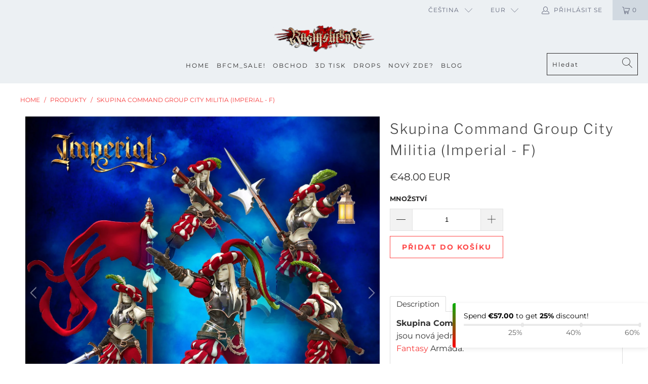

--- FILE ---
content_type: text/javascript
request_url: https://cdn-sf.vitals.app/assets/js/m61.142cfd9ceb08efd434ee.chunk.bundle.js
body_size: 25117
content:
(window.webpackChunkvitalsLibrary=window.webpackChunkvitalsLibrary||[]).push([[9443],{2087:(t,e,r)=>{"use strict";r.d(e,{A:()=>l});var a=r(8578);var o=r.n(a)()(!1);o.push([t.id,".Vtl-CartDrawerAnnouncementsBarEmailCapture form{display:flex;column-gap:var(--vtl-space-8);margin:var(--vtl-space-2)}.Vtl-CartDrawerAnnouncementsBarEmailCapture__Error{color:var(--vtl-color-text-critical-on-light)}",""]);const l=o},3931:(t,e,r)=>{"use strict";r.d(e,{A:()=>l});var a=r(8578);var o=r.n(a)()(!1);o.push([t.id,".Vtl-CartDrawerBar{padding:var(--vtl-space-8) var(--vtl-space-16);border-bottom-width:var(--vtl-border-width-1);border-bottom-style:solid}.Vtl-CartDrawerBar__CartNotice{line-height:var(--vtl-space-20);display:flex;flex-direction:column;row-gap:var(--vtl-space-2)}",""]);const l=o},6739:(t,e,r)=>{"use strict";r.d(e,{A:()=>l});var a=r(8578);var o=r.n(a)()(!1);o.push([t.id,".Vtl-CartDrawerCarouselNavigation{display:flex;align-items:center;justify-content:space-between;column-gap:var(--vtl-space-4)}.Vtl-CartDrawerCarouselNavigation__ContentContainer{overflow:hidden;text-align:center;flex:1}.Vtl-CartDrawerCarouselNavigation__ContentContainer ul{display:flex;transition:transform .5s ease;list-style-type:none;padding:0;margin:0}.Vtl-CartDrawerCarouselNavigation__ContentContainer ul li{display:flex;flex:0 0 100%;align-items:center;justify-content:center;width:100%}",""]);const l=o},8583:(t,e,r)=>{"use strict";r.d(e,{A:()=>l});var a=r(8578);var o=r.n(a)()(!1);o.push([t.id,".Vtl-CartDrawerCheckout{padding:var(--vtl-space-16);display:flex;flex-direction:column;row-gap:var(--vtl-space-8);border-bottom-width:var(--vtl-border-width-1);border-bottom-style:solid}.Vtl-CartDrawerCheckout__DiscountsAndSavings{display:flex;flex-direction:column;row-gap:var(--vtl-space-2)}.Vtl-CartDrawerCheckout__DiscountsAndSavings-BtnContainer .Vtl-Button{width:100%;padding:var(--vtl-space-6) 0}.Vtl-CartDrawerCheckout__DiscountsAndSavings-BtnContainer .Vtl-Button .Vtl-Button__Text{text-align:left}.Vtl-CartDrawerCheckout__DiscountsAndSavings-BtnContainer .Vtl-Button .Vtl-Button__SuffixIcon{margin-right:0}.Vtl-CartDrawerCheckout__DiscountsAndSavings-Details{transition:.4s;height:0;overflow:hidden}.Vtl-CartDrawerCheckout__DiscountsAndSavings-Details.loadingPhase{visibility:hidden;position:absolute;transition:0s;height:initial}.Vtl-CartDrawerCheckout__CheckoutButtonContainer button{width:100%}.Vtl-CartDrawerCheckout__ContinueShoppingContainer{display:flex;justify-content:center}",""]);const l=o},5985:(t,e,r)=>{"use strict";r.d(e,{A:()=>l});var a=r(8578);var o=r.n(a)()(!1);o.push([t.id,".Vtl-CartDrawerDisclaimer{padding:var(--vtl-space-4) var(--vtl-space-16);display:flex;align-items:center;opacity:.7}.Vtl-CartDrawerDisclaimer span{max-height:var(--vtl-space-32)}.Vtl-CartDrawerDisclaimer a{text-decoration:underline}.Vtl-CartDrawerDisclaimer a:focus,.Vtl-CartDrawerDisclaimer a:focus-visible{outline:none}",""]);const l=o},3791:(t,e,r)=>{"use strict";r.d(e,{A:()=>l});var a=r(8578);var o=r.n(a)()(!1);o.push([t.id,".Vtl-CartDrawerEmptyState{display:flex;flex-direction:column;justify-content:center;row-gap:var(--vtl-space-16);height:100vh;align-items:center}.Vtl-CartDrawerEmptyState__Heading{text-align:center;width:244px}",""]);const l=o},7853:(t,e,r)=>{"use strict";r.d(e,{A:()=>l});var a=r(8578);var o=r.n(a)()(!1);o.push([t.id,".Vtl-CartDrawerHeader{display:flex;align-items:center;justify-content:space-between;padding:var(--vtl-space-16);position:sticky;top:0;border-bottom-width:var(--vtl-border-width-1);border-bottom-style:solid;float:none}.Vtl-CartDrawerHeader__Title{display:flex;align-items:center;gap:var(--vtl-space-8)}.Vtl-CartDrawerHeader__Title h2{margin:0}.Vtl-CartDrawerHeader__Title-NumberOfProducts{display:flex;width:var(--vtl-space-32);height:var(--vtl-space-32);flex-direction:column;justify-content:center;align-items:center;gap:10px;border-radius:var(--vtl-border-radius-24)}",""]);const l=o},8177:(t,e,r)=>{"use strict";r.d(e,{A:()=>l});var a=r(8578);var o=r.n(a)()(!1);o.push([t.id,".Vtl-CartDrawerListDetails__Item{display:flex;justify-content:space-between}.Vtl-CartDrawerListDetails__Item--IsEmphasized{font-size:var(--vtl-font-size-16);font-weight:var(--vtl-font-weight-600)}.Vtl-CartDrawerListDetails__Item-Label{display:flex;align-items:center;column-gap:var(--vtl-space-4)}.Vtl-CartDrawerListDetails--IsShaded{opacity:.7}.Vtl-CartDrawerListDetails--IsLineThrough{-webkit-text-decoration:var(--vtl-text-decoration-line-through);text-decoration:var(--vtl-text-decoration-line-through)}",""]);const l=o},6070:(t,e,r)=>{"use strict";r.d(e,{A:()=>l});var a=r(8578);var o=r.n(a)()(!1);o.push([t.id,".Vtl-CartDrawerOrderNote{padding:var(--vtl-space-16);display:flex;flex-direction:column;row-gap:var(--vtl-space-8);border-bottom-width:var(--vtl-border-width-1);border-bottom-style:solid}.Vtl-CartDrawerOrderNote__BtnContainer button{padding-left:0}.Vtl-CartDrawerOrderNote__TextareaContainer{transition:.4s;height:0;overflow:hidden}.Vtl-CartDrawerOrderNote__TextareaContainer-Textarea{height:58px;width:100%;max-width:100%;min-width:100%;min-height:58px;max-height:58px;box-sizing:border-box;padding:var(--vtl-space-6) var(--vtl-space-8);border-radius:var(--vtl-border-radius-4);border-width:var(--vtl-border-width-1);border-style:solid}.Vtl-CartDrawerOrderNote__TextareaContainer-Textarea:focus,.Vtl-CartDrawerOrderNote__TextareaContainer-Textarea:focus-visible{outline:none}.Vtl-CartDrawerOrderNote--IsOpen .Vtl-CartDrawerOrderNote__TextareaContainer{height:62px}",""]);const l=o},7898:(t,e,r)=>{"use strict";r.d(e,{A:()=>l});var a=r(8578);var o=r.n(a)()(!1);o.push([t.id,".Vtl-CartDrawerProductCustomPropFile a{word-break:break-all}",""]);const l=o},307:(t,e,r)=>{"use strict";r.d(e,{A:()=>l});var a=r(8578);var o=r.n(a)()(!1);o.push([t.id,".Vtl-CartDrawerProduct{display:flex;padding:0;align-items:flex-start;column-gap:var(--vtl-space-16);justify-content:space-between;width:100%}.Vtl-CartDrawerProduct__ImageContainer{max-width:var(--vtl-space-96);max-height:var(--vtl-space-96)}.Vtl-CartDrawerProduct__ImageContainer img{border-radius:var(--vtl-space-6)}.Vtl-CartDrawerProduct__ImageContainer img:hover{opacity:.8}.Vtl-CartDrawerProduct__Details{flex:1;display:flex;flex-direction:column;row-gap:var(--vtl-space-12)}.Vtl-CartDrawerProduct__Details-Top{display:flex;flex-direction:column;row-gap:var(--vtl-space-12)}.Vtl-CartDrawerProduct__Details-Top-Title{overflow:hidden;text-overflow:ellipsis;max-height:var(--vtl-space-48)}.Vtl-CartDrawerProduct__Details-Top-Title a{text-decoration:none;color:inherit}.Vtl-CartDrawerProduct__Details-Top-Title a:hover{opacity:.8}.Vtl-CartDrawerProduct__Details-Top-Variants{opacity:.7}.Vtl-CartDrawerProduct__Details-Top-Variants p{margin:0}.Vtl-CartDrawerProduct__Details-Top-Variants-Variant{display:flex;align-items:center;column-gap:var(--vtl-space-4)}.Vtl-CartDrawerProduct__Details-Top-Variants-Variant span{line-height:initial}.Vtl-CartDrawerProduct__Details-Top-ShopifyDiscount,.Vtl-CartDrawerProduct__Details-Top-ShopifyProperty,.Vtl-CartDrawerProduct__Details-Top-ShopifySubscription{display:flex;column-gap:var(--vtl-space-4);align-items:center;opacity:.7}.Vtl-CartDrawerProduct__Details-Top-ShopifyDiscount svg{margin:var(--vtl-space-2);width:var(--vtl-space-20);min-width:var(--vtl-space-20)}.Vtl-CartDrawerProduct__Details-Bottom{display:flex;align-items:center;justify-content:space-between;column-gap:var(--vtl-space-4)}.Vtl-CartDrawerProduct__Details-Bottom-DeleteBtnContainer{display:flex}.Vtl-CartDrawerProduct__Details-Bottom-DeleteBtnContainer .Vtl-Button .Vtl-Button__PrefixIcon{display:flex;align-items:center;justify-content:center}.Vtl-CartDrawerProduct__Details-Bottom-Prices{flex:1;display:flex;flex-direction:column;align-items:flex-end;row-gap:var(--vtl-space-4)}.Vtl-CartDrawerProduct__Details-Bottom-Prices-Spinner{width:var(--vtl-space-24)}.Vtl-CartDrawerProduct__Details-Bottom-Prices-PriceWithDiscount{opacity:.7}.Vtl-CartDrawerProduct__Details-Bottom-Prices-PriceWithDiscount-Strikethrough{text-decoration:line-through}",""]);const l=o},1887:(t,e,r)=>{"use strict";r.d(e,{A:()=>l});var a=r(8578);var o=r.n(a)()(!1);o.push([t.id,".Vtl-CartDrawerProducts{display:flex;padding:var(--vtl-space-16);flex-direction:column;align-items:flex-start;row-gap:var(--vtl-space-16);border-bottom-width:var(--vtl-border-width-1);border-bottom-style:solid}.Vtl-CartDrawerProducts__NoProducts{text-align:center;width:100%}",""]);const l=o},8029:(t,e,r)=>{"use strict";r.d(e,{A:()=>l});var a=r(8578);var o=r.n(a)()(!1);o.push([t.id,".Vtl-CartDrawerUpsellsGiftsProduct{width:100%;display:flex;flex-direction:column;row-gap:var(--vtl-space-8)}.Vtl-CartDrawerUpsellsGiftsProduct__OfferTitle{text-align:left}.Vtl-CartDrawerUpsellsGiftsProduct__OfferTitle--IsNavigationSpaceReserved{max-width:314px}.Vtl-CartDrawerUpsellsGiftsProduct__ProductDetails{display:flex;justify-content:space-between;align-items:center;padding:0;column-gap:var(--vtl-space-12)}.Vtl-CartDrawerUpsellsGiftsProduct__Image{display:flex;max-width:var(--vtl-space-96);max-height:var(--vtl-space-96)}.Vtl-CartDrawerUpsellsGiftsProduct__Details{flex:1;display:flex;flex-direction:column;row-gap:var(--vtl-space-6)}.Vtl-CartDrawerUpsellsGiftsProduct__Details-Top{display:flex;flex-direction:column;row-gap:var(--vtl-space-4)}.Vtl-CartDrawerUpsellsGiftsProduct__Details-Top-TitleAndPrices{display:flex;align-items:flex-start;flex-direction:column;row-gap:var(--vtl-space-6)}.Vtl-CartDrawerUpsellsGiftsProduct__Details-Top-TitleAndPrices-Title{overflow:hidden;text-overflow:ellipsis;text-align:left}.Vtl-CartDrawerUpsellsGiftsProduct__Details-Top-TitleAndPrices-Title a{text-decoration:none;color:inherit}.Vtl-CartDrawerUpsellsGiftsProduct__Details-Top-TitleAndPrices-Title a:hover{opacity:.8}.Vtl-CartDrawerUpsellsGiftsProduct__Details-Top-TitleAndPrices-Prices{display:flex;align-items:center;flex-direction:row;column-gap:var(--vtl-space-8)}.Vtl-CartDrawerUpsellsGiftsProduct__Details-Top-TitleAndPrices-Prices-BasePrice span{text-decoration:line-through}.Vtl-CartDrawerUpsellsGiftsProduct__Details-Bottom{display:flex;justify-content:space-between;column-gap:var(--vtl-space-8);max-width:328px}.Vtl-CartDrawerUpsellsGiftsProduct__Details-Bottom-VariantSelector{flex:1;display:flex;min-width:0}.Vtl-CartDrawerUpsellsGiftsProduct__ErrorMessage{text-align:left}",""]);const l=o},9987:(t,e,r)=>{"use strict";r.d(e,{A:()=>l});var a=r(8578);var o=r.n(a)()(!1);o.push([t.id,".Vtl-CartDrawerUpsellsGiftsProducts{padding:var(--vtl-space-16);display:flex;flex-direction:column;row-gap:var(--vtl-space-8);border-bottom-width:var(--vtl-border-width-1);border-bottom-style:solid}.Vtl-CartDrawerUpsellsGiftsProducts .Vtl-CartDrawerCarouselNavigation{position:relative}.Vtl-CartDrawerUpsellsGiftsProducts .Vtl-CartDrawerCarouselNavigation__PrevBtn,.Vtl-CartDrawerUpsellsGiftsProducts .Vtl-CartDrawerCarouselNavigation__NextBtn{position:absolute;z-index:1;right:0;top:0;margin-top:calc(-1*var(--vtl-space-4))}.Vtl-CartDrawerUpsellsGiftsProducts .Vtl-CartDrawerCarouselNavigation__PrevBtn{margin-right:var(--vtl-space-32)}.Vtl-CartDrawerUpsellsGiftsProducts .Vtl-CartDrawerCarouselNavigation__ContentContainer ul li{align-items:flex-start}",""]);const l=o},347:(t,e,r)=>{"use strict";r.d(e,{A:()=>l});var a=r(8578);var o=r.n(a)()(!1);o.push([t.id,".Vtl-CartDrawerUpsellsSuggestionProduct{display:flex;flex-direction:column;width:100%;row-gap:var(--vtl-space-12)}.Vtl-CartDrawerUpsellsSuggestionProduct__OfferTitle{text-align:left}.Vtl-CartDrawerUpsellsSuggestionProduct__OfferTitle--IsNavigationSpaceReserved{max-width:314px}.Vtl-CartDrawerUpsellsSuggestionProduct__ProductDetails{display:flex;padding:0;align-items:flex-start;column-gap:var(--vtl-space-16);justify-content:space-between;width:100%}.Vtl-CartDrawerUpsellsSuggestionProduct__ProductDetails-Image{max-width:var(--vtl-space-96);max-height:var(--vtl-space-96)}.Vtl-CartDrawerUpsellsSuggestionProduct__ProductDetails-Image img{border-radius:var(--vtl-space-6)}.Vtl-CartDrawerUpsellsSuggestionProduct__ProductDetails-Image img:hover{opacity:.8}.Vtl-CartDrawerUpsellsSuggestionProduct__ProductDetails-Details{flex:1;display:flex;flex-direction:column;row-gap:var(--vtl-space-8);min-width:0}.Vtl-CartDrawerUpsellsSuggestionProduct__ProductDetails-Details-Top{display:flex;flex-direction:column;row-gap:var(--vtl-space-4);text-align:left}.Vtl-CartDrawerUpsellsSuggestionProduct__ProductDetails-Details-Top-PromoPercent{display:inline-flex;padding:var(--vtl-space-2) var(--vtl-space-8);align-items:center;border-radius:30px}.Vtl-CartDrawerUpsellsSuggestionProduct__ProductDetails-Details-Top-TitleAndPrices{display:flex;flex-direction:column;column-gap:var(--vtl-space-12)}.Vtl-CartDrawerUpsellsSuggestionProduct__ProductDetails-Details-Top-TitleAndPrices-Title{overflow:hidden;text-overflow:ellipsis;max-height:var(--vtl-space-48)}.Vtl-CartDrawerUpsellsSuggestionProduct__ProductDetails-Details-Top-TitleAndPrices-Title a{text-decoration:none;color:inherit}.Vtl-CartDrawerUpsellsSuggestionProduct__ProductDetails-Details-Top-TitleAndPrices-Title a:hover{opacity:.8}.Vtl-CartDrawerUpsellsSuggestionProduct__ProductDetails-Details-Top-TitleAndPrices-Prices{flex:1;display:flex;flex-direction:row;align-items:flex-start;column-gap:var(--vtl-space-2)}.Vtl-CartDrawerUpsellsSuggestionProduct__ProductDetails-Details-Top-TitleAndPrices-Prices-BasePrice{opacity:.7;text-decoration:line-through}.Vtl-CartDrawerUpsellsSuggestionProduct__ProductDetails-Details-Bottom{display:flex;justify-content:space-between;column-gap:var(--vtl-space-8);max-width:276px}.Vtl-CartDrawerUpsellsSuggestionProduct__ProductDetails-Details-Bottom-VariantSelector{flex:1;display:flex;min-width:0}.Vtl-CartDrawerUpsellsSuggestionProduct__ProductDetails-Details-Bottom-AddToCart{flex-shrink:0;white-space:nowrap}.Vtl-CartDrawerUpsellsSuggestionProduct__ErrorMessage{text-align:left}",""]);const l=o},2401:(t,e,r)=>{"use strict";r.d(e,{A:()=>l});var a=r(8578);var o=r.n(a)()(!1);o.push([t.id,".Vtl-CartDrawerUpsellSuggestionsProducts{padding:var(--vtl-space-16);display:flex;flex-direction:column;row-gap:var(--vtl-space-12);border-bottom-width:var(--vtl-border-width-1);border-bottom-style:solid}.Vtl-CartDrawerUpsellSuggestionsProducts .Vtl-CartDrawerCarouselNavigation{position:relative}.Vtl-CartDrawerUpsellSuggestionsProducts .Vtl-CartDrawerCarouselNavigation__PrevBtn,.Vtl-CartDrawerUpsellSuggestionsProducts .Vtl-CartDrawerCarouselNavigation__NextBtn{position:absolute;z-index:1;right:0;top:0;margin-top:10px}.Vtl-CartDrawerUpsellSuggestionsProducts .Vtl-CartDrawerCarouselNavigation__PrevBtn{margin-right:var(--vtl-space-32)}.Vtl-CartDrawerUpsellSuggestionsProducts .Vtl-CartDrawerCarouselNavigation__ContentContainer ul li{align-items:flex-start}",""]);const l=o},1579:(t,e,r)=>{"use strict";r.d(e,{A:()=>l});var a=r(8578);var o=r.n(a)()(!1);o.push([t.id,".window-no-scroll{height:100%;overflow:hidden}.Vtl-CartDrawer__BackDrop{position:fixed;top:0;left:0;width:100%;height:100%;background-color:rgba(0,0,0,.5);z-index:1000}.Vtl-CartDrawer__Container{position:fixed;top:0;right:0;width:420px;max-width:100%;height:100%;z-index:1000;transform:translateX(100%);transition:transform .3s ease;will-change:transform;overflow-y:auto}.Vtl-CartDrawer__Container:focus{outline:none}.Vtl-CartDrawer__Container--IsVisible{transform:translateX(0)}.Vtl-CartDrawer__Container-Content{overflow:auto}.Vtl-CartDrawer__Container-Content-BottomContainer{width:100%;position:absolute;bottom:100px;transition:.4s}.Vtl-CartDrawer__Container-FooterContainer{position:fixed;bottom:0;width:inherit;max-width:inherit}.Vtl-CartDrawer__Container--LimitedSpace .Vtl-CartDrawer__Container-Content-BottomContainer{position:static;bottom:auto}.Vtl-CartDrawer .line-clamp-2{display:block;display:-webkit-box;-webkit-box-orient:vertical;-webkit-line-clamp:2;overflow:hidden}",""]);const l=o},4481:(t,e,r)=>{"use strict";r.d(e,{A:()=>l});var a=r(8578);var o=r.n(a)()(!1);o.push([t.id,".Vtl-CartDrawerBar{background-color:var(--vtl-color-bg-surface-tertiary-on-dark);border-bottom-color:var(--vtl-color-border-alpha-tertiary-on-dark)}.Vtl-CartDrawerBar ul li{color:var(--vtl-color-text-default-on-dark)}",""]);const l=o},4314:(t,e,r)=>{"use strict";r.d(e,{A:()=>l});var a=r(8578);var o=r.n(a)()(!1);o.push([t.id,".Vtl-CartDrawerCheckout{background-color:var(--vtl-color-bg-surface-default-on-dark);border-bottom-color:var(--vtl-color-border-alpha-tertiary-on-dark);color:var(--vtl-color-text-default-on-dark)}",""]);const l=o},6017:(t,e,r)=>{"use strict";r.d(e,{A:()=>l});var a=r(8578);var o=r.n(a)()(!1);o.push([t.id,".Vtl-CartDrawerDisclaimer{background-color:var(--vtl-color-bg-surface-default-on-dark);color:var(--vtl-color-text-default-on-dark)}.Vtl-CartDrawerDisclaimer a{color:var(--vtl-color-text-default-on-dark)}.Vtl-CartDrawerDisclaimer a:focus,.Vtl-CartDrawerDisclaimer a:focus-visible{box-shadow:0 0 0 var(--vtl-space-2) var(--vtl-color-border-focus-on-dark)}",""]);const l=o},5173:(t,e,r)=>{"use strict";r.d(e,{A:()=>l});var a=r(8578);var o=r.n(a)()(!1);o.push([t.id,".Vtl-CartDrawerEmptyState__Heading{color:var(--vtl-color-text-default-on-dark)}",""]);const l=o},6735:(t,e,r)=>{"use strict";r.d(e,{A:()=>l});var a=r(8578);var o=r.n(a)()(!1);o.push([t.id,".Vtl-CartDrawerHeader{background-color:var(--vtl-color-bg-surface-default-on-dark);border-bottom-color:var(--vtl-color-border-alpha-tertiary-on-dark)}.Vtl-CartDrawerHeader--ShowTopShadow{box-shadow:0 var(--vtl-space-6) var(--vtl-space-16) 0 var(--vtl-color-box-shadow-l-on-dark)}.Vtl-CartDrawerHeader__Title h2{color:var(--vtl-color-text-default-on-dark)}.Vtl-CartDrawerHeader__Title-NumberOfProducts{background-color:var(--vtl-color-bg-fill-disable-on-dark);color:var(--vtl-color-text-default-on-dark)}",""]);const l=o},1361:(t,e,r)=>{"use strict";r.d(e,{A:()=>l});var a=r(8578);var o=r.n(a)()(!1);o.push([t.id,".Vtl-CartDrawerOrderNote{border-bottom-color:var(--vtl-color-border-alpha-tertiary-on-dark)}.Vtl-CartDrawerOrderNote__TextareaContainer-Textarea{background-color:var(--vtl-color-bg-surface-default-on-dark);border-color:var(--vtl-color-border-secondary-on-dark);color:var(--vtl-color-text-secondary-on-dark)}.Vtl-CartDrawerOrderNote__TextareaContainer-Textarea:focus,.Vtl-CartDrawerOrderNote__TextareaContainer-Textarea:focus-visible{box-shadow:0 0 0 var(--vtl-space-2) var(--vtl-color-border-focus-on-dark)}",""]);const l=o},4375:(t,e,r)=>{"use strict";r.d(e,{A:()=>l});var a=r(8578);var o=r.n(a)()(!1);o.push([t.id,".Vtl-CartDrawerProduct__Details-Top-Title{color:var(--vtl-color-text-default-on-dark)}.Vtl-CartDrawerProduct__Details-Top-Variants-Variant{color:var(--vtl-color-text-default-on-dark)}.Vtl-CartDrawerProduct__Details-Top-ShopifyDiscount,.Vtl-CartDrawerProduct__Details-Top-ShopifyProperty,.Vtl-CartDrawerProduct__Details-Top-ShopifySubscription{color:var(--vtl-color-text-default-on-dark)}.Vtl-CartDrawerProduct__Details-Top-ShopifyDiscount svg path[stroke]{stroke:var(--vtl-color-text-default-on-dark)}.Vtl-CartDrawerProduct__Details-Top-ShopifyDiscount svg path[fill]{fill:var(--vtl-color-text-default-on-dark)}.Vtl-CartDrawerProduct__Details-ShopifyProperty a{color:var(--vtl-color-text-link-on-dark)}.Vtl-CartDrawerProduct__Details-Bottom-Prices-PriceWithDiscount{color:var(--vtl-color-text-default-on-dark)}.Vtl-CartDrawerProduct__Details-Bottom-Prices-FinalPrice{color:var(--vtl-color-text-primary-on-dark)}.Vtl-CartDrawerProduct__Details-ErrorMessage{color:var(--vtl-color-text-critical-on-dark)}",""]);const l=o},902:(t,e,r)=>{"use strict";r.d(e,{A:()=>l});var a=r(8578);var o=r.n(a)()(!1);o.push([t.id,".Vtl-CartDrawerProducts{border-bottom-color:var(--vtl-color-border-alpha-tertiary-on-dark)}",""]);const l=o},9193:(t,e,r)=>{"use strict";r.d(e,{A:()=>l});var a=r(8578);var o=r.n(a)()(!1);o.push([t.id,".Vtl-CartDrawerUpsellsGiftsProduct__OfferTitle{color:var(--vtl-color-text-default-on-dark)}.Vtl-CartDrawerUpsellsGiftsProduct__Details-Top-TitleAndPrices-Title{color:var(--vtl-color-text-default-on-dark)}.Vtl-CartDrawerUpsellsGiftsProduct__Details-Top-TitleAndPrices-Prices-PriceWithDiscount{color:var(--vtl-color-text-promo-on-dark)}.Vtl-CartDrawerUpsellsGiftsProduct__Details-Top-TitleAndPrices-Prices-BasePrice{color:var(--vtl-color-text-secondary-on-dark)}",""]);const l=o},6528:(t,e,r)=>{"use strict";r.d(e,{A:()=>l});var a=r(8578);var o=r.n(a)()(!1);o.push([t.id,".Vtl-CartDrawerUpsellsGiftsProducts{background-color:var(--vtl-color-bg-surface-tertiary-on-dark);border-bottom-color:var(--vtl-color-border-alpha-tertiary-on-dark)}",""]);const l=o},2375:(t,e,r)=>{"use strict";r.d(e,{A:()=>l});var a=r(8578);var o=r.n(a)()(!1);o.push([t.id,".Vtl-CartDrawerUpsellsSuggestionProduct__OfferTitle{color:var(--vtl-color-text-default-on-dark)}.Vtl-CartDrawerUpsellsSuggestionProduct__ProductDetails-Details-Top-PromoPercent{background-color:var(--vtl-color-bg-fill-promo-on-dark);color:var(--vtl-color-text-on-bg-fill-on-dark)}.Vtl-CartDrawerUpsellsSuggestionProduct__ProductDetails-Details-Top-TitleAndPrices-Title{color:var(--vtl-color-text-default-on-dark)}.Vtl-CartDrawerUpsellsSuggestionProduct__ProductDetails-Details-Top-TitleAndPrices-Prices-PriceWithDiscount{color:var(--vtl-color-text-promo-on-dark)}.Vtl-CartDrawerUpsellsSuggestionProduct__ProductDetails-Details-Top-TitleAndPrices-Prices-BasePrice{color:var(--vtl-color-text-default-on-dark)}.Vtl-CartDrawerUpsellsSuggestionProduct__ProductDetails-Details-Bottom-AddToCart button{border-color:var(--vtl-color-border-default-on-dark);color:var(--vtl-color-text-default-on-dark)}.Vtl-CartDrawerUpsellsSuggestionProduct__ErrorMessage{color:var(--vtl-color-text-critical-on-dark)}",""]);const l=o},6054:(t,e,r)=>{"use strict";r.d(e,{A:()=>l});var a=r(8578);var o=r.n(a)()(!1);o.push([t.id,".Vtl-CartDrawerUpsellSuggestionsProducts{background-color:var(--vtl-color-bg-surface-tertiary-on-dark);border-bottom-color:var(--vtl-color-border-alpha-tertiary-on-dark)}",""]);const l=o},9369:(t,e,r)=>{"use strict";r.d(e,{A:()=>l});var a=r(8578);var o=r.n(a)()(!1);o.push([t.id,".Vtl-CartDrawer__Container{background-color:var(--vtl-color-bg-surface-default-on-dark)}.Vtl-CartDrawer__Container-Content-BottomContainer{border-bottom:1px solid var(--vtl-color-border-tertiary-on-dark)}.Vtl-CartDrawer__Container-FooterContainer--ShowBottomShadow{box-shadow:0 calc(-1*var(--vtl-space-6)) var(--vtl-space-16) 0 var(--vtl-color-box-shadow-l-on-dark)}",""]);const l=o},1744:(t,e,r)=>{"use strict";r.d(e,{A:()=>l});var a=r(8578);var o=r.n(a)()(!1);o.push([t.id,".Vtl-CartDrawerBar{background-color:var(--vtl-color-bg-surface-tertiary-on-light);border-bottom-color:var(--vtl-color-border-alpha-tertiary-on-light)}.Vtl-CartDrawerBar ul li{color:var(--vtl-color-text-default-on-light)}",""]);const l=o},9384:(t,e,r)=>{"use strict";r.d(e,{A:()=>l});var a=r(8578);var o=r.n(a)()(!1);o.push([t.id,".Vtl-CartDrawerCheckout{background-color:var(--vtl-color-bg-surface-default-on-light);border-bottom-color:var(--vtl-color-border-alpha-tertiary-on-light);color:var(--vtl-color-text-default-on-light)}",""]);const l=o},1547:(t,e,r)=>{"use strict";r.d(e,{A:()=>l});var a=r(8578);var o=r.n(a)()(!1);o.push([t.id,".Vtl-CartDrawerDisclaimer{background-color:var(--vtl-color-bg-surface-default-on-light);color:var(--vtl-color-text-default-on-light)}.Vtl-CartDrawerDisclaimer a{color:var(--vtl-color-text-default-on-light)}.Vtl-CartDrawerDisclaimer a:focus,.Vtl-CartDrawerDisclaimer a:focus-visible{box-shadow:0 0 0 var(--vtl-space-2) var(--vtl-color-border-focus-on-light)}",""]);const l=o},3971:(t,e,r)=>{"use strict";r.d(e,{A:()=>l});var a=r(8578);var o=r.n(a)()(!1);o.push([t.id,".Vtl-CartDrawerEmptyState__Heading{color:var(--vtl-color-text-default-on-light)}",""]);const l=o},4785:(t,e,r)=>{"use strict";r.d(e,{A:()=>l});var a=r(8578);var o=r.n(a)()(!1);o.push([t.id,".Vtl-CartDrawerHeader{background-color:var(--vtl-color-bg-surface-default-on-light);border-bottom-color:var(--vtl-color-border-alpha-tertiary-on-light)}.Vtl-CartDrawerHeader--ShowTopShadow{box-shadow:0 var(--vtl-space-6) var(--vtl-space-16) 0 var(--vtl-color-box-shadow-l-on-light)}.Vtl-CartDrawerHeader__Title h2{color:var(--vtl-color-text-default-on-light)}.Vtl-CartDrawerHeader__Title-NumberOfProducts{background-color:var(--vtl-color-bg-surface-secondary-on-light);color:var(--vtl-color-icon-inverse-on-dark)}",""]);const l=o},6099:(t,e,r)=>{"use strict";r.d(e,{A:()=>l});var a=r(8578);var o=r.n(a)()(!1);o.push([t.id,".Vtl-CartDrawerOrderNote{border-bottom-color:var(--vtl-color-border-alpha-tertiary-on-light)}.Vtl-CartDrawerOrderNote__TextareaContainer-Textarea{background-color:var(--vtl-color-bg-surface-default-on-light);border-color:var(--vtl-color-border-secondary-on-light);color:var(--vtl-color-text-secondary-on-light)}.Vtl-CartDrawerOrderNote__TextareaContainer-Textarea:focus,.Vtl-CartDrawerOrderNote__TextareaContainer-Textarea:focus-visible{box-shadow:0 0 0 var(--vtl-space-2) var(--vtl-color-border-focus-on-light)}",""]);const l=o},861:(t,e,r)=>{"use strict";r.d(e,{A:()=>l});var a=r(8578);var o=r.n(a)()(!1);o.push([t.id,".Vtl-CartDrawerProduct__Details-Top-Title{color:var(--vtl-color-text-default-on-light)}.Vtl-CartDrawerProduct__Details-Top-Variants-Variant{color:var(--vtl-color-text-default-on-light)}.Vtl-CartDrawerProduct__Details-Top-ShopifyDiscount,.Vtl-CartDrawerProduct__Details-Top-ShopifyProperty,.Vtl-CartDrawerProduct__Details-Top-ShopifySubscription{color:var(--vtl-color-text-default-on-light)}.Vtl-CartDrawerProduct__Details-Top-ShopifyDiscount svg path[stroke]{stroke:var(--vtl-color-icon-default-on-light)}.Vtl-CartDrawerProduct__Details-Top-ShopifyDiscount svg path[fill]{fill:var(--vtl-color-icon-default-on-light)}.Vtl-CartDrawerProduct__Details-Top-ShopifyProperty a{color:var(--vtl-color-text-link-on-light)}.Vtl-CartDrawerProduct__Details-Bottom-Prices-PriceWithDiscount{color:var(--vtl-color-text-default-on-light)}.Vtl-CartDrawerProduct__Details-Bottom-Prices-FinalPrice{color:var(--vtl-color-text-primary-on-light)}.Vtl-CartDrawerProduct__Details-ErrorMessage{color:var(--vtl-color-text-critical-on-light)}",""]);const l=o},1644:(t,e,r)=>{"use strict";r.d(e,{A:()=>l});var a=r(8578);var o=r.n(a)()(!1);o.push([t.id,".Vtl-CartDrawerProducts{border-bottom-color:var(--vtl-color-border-alpha-tertiary-on-light)}",""]);const l=o},1423:(t,e,r)=>{"use strict";r.d(e,{A:()=>l});var a=r(8578);var o=r.n(a)()(!1);o.push([t.id,".Vtl-CartDrawerUpsellsGiftsProduct__OfferTitle{color:var(--vtl-color-text-default-on-light)}.Vtl-CartDrawerUpsellsGiftsProduct__Details-Top-TitleAndPrices-Title{color:var(--vtl-color-text-default-on-light)}.Vtl-CartDrawerUpsellsGiftsProduct__Details-Top-TitleAndPrices-Prices-PriceWithDiscount{color:var(--vtl-color-text-promo-on-light)}.Vtl-CartDrawerUpsellsGiftsProduct__Details-Top-TitleAndPrices-Prices-BasePrice{color:var(--vtl-color-text-secondary-on-light)}",""]);const l=o},8590:(t,e,r)=>{"use strict";r.d(e,{A:()=>l});var a=r(8578);var o=r.n(a)()(!1);o.push([t.id,".Vtl-CartDrawerUpsellsGiftsProducts{background-color:var(--vtl-color-bg-surface-tertiary-on-light);border-bottom-color:var(--vtl-color-border-alpha-tertiary-on-light)}",""]);const l=o},629:(t,e,r)=>{"use strict";r.d(e,{A:()=>l});var a=r(8578);var o=r.n(a)()(!1);o.push([t.id,".Vtl-CartDrawerUpsellsSuggestionProduct__OfferTitle{color:var(--vtl-color-text-default-on-light)}.Vtl-CartDrawerUpsellsSuggestionProduct__ProductDetails-Details-Top-PromoPercent{background-color:var(--vtl-color-bg-fill-promo-on-light);color:var(--vtl-color-text-on-bg-fill-on-light)}.Vtl-CartDrawerUpsellsSuggestionProduct__ProductDetails-Details-Top-TitleAndPrices-Title{color:var(--vtl-color-text-default-on-light)}.Vtl-CartDrawerUpsellsSuggestionProduct__ProductDetails-Details-Top-TitleAndPrices-Prices-PriceWithDiscount{color:var(--vtl-color-text-promo-on-light)}.Vtl-CartDrawerUpsellsSuggestionProduct__ProductDetails-Details-Top-TitleAndPrices-Prices-BasePrice{color:var(--vtl-color-text-default-on-light)}.Vtl-CartDrawerUpsellsSuggestionProduct__ProductDetails-Details-Bottom-AddToCart button{border-color:var(--vtl-color-border-default-on-light);color:var(--vtl-color-text-default-on-light)}.Vtl-CartDrawerUpsellsSuggestionProduct__ErrorMessage{color:var(--vtl-color-text-critical-on-light)}",""]);const l=o},1396:(t,e,r)=>{"use strict";r.d(e,{A:()=>l});var a=r(8578);var o=r.n(a)()(!1);o.push([t.id,".Vtl-CartDrawerUpsellSuggestionsProducts{background-color:var(--vtl-color-bg-surface-tertiary-on-light);border-bottom-color:var(--vtl-color-border-alpha-tertiary-on-light)}",""]);const l=o},1475:(t,e,r)=>{"use strict";r.d(e,{A:()=>l});var a=r(8578);var o=r.n(a)()(!1);o.push([t.id,".Vtl-CartDrawer__Container{background-color:var(--vtl-color-bg-surface-default-on-light)}.Vtl-CartDrawer__Container-Content-BottomContainer{border-bottom:1px solid var(--vtl-color-border-tertiary-on-light)}.Vtl-CartDrawer__Container-FooterContainer--ShowBottomShadow{box-shadow:0 calc(-1*var(--vtl-space-6)) var(--vtl-space-16) 0 var(--vtl-color-box-shadow-l-on-light)}",""]);const l=o},1252:(t,e,r)=>{"use strict";r.d(e,{A:()=>l});var a=r(8578);var o=r.n(a)()(!1);o.push([t.id,".Vtl-InlineError{color:var(--vtl-color-text-critical-on-light)}",""]);const l=o},4776:(t,e,r)=>{"use strict";r.d(e,{A:()=>l});var a=r(8578);var o=r.n(a)()(!1);o.push([t.id,".Vtl-TextField{display:flex;flex-direction:column;gap:var(--vtl-space-4);text-align:left}.Vtl-TextField--small .Vtl-TextField__Input{padding:var(--vtl-space-4) var(--vtl-space-4) var(--vtl-space-4) var(--vtl-space-8)}.Vtl-TextField--medium .Vtl-TextField__Input{padding:var(--vtl-space-6) var(--vtl-space-4) var(--vtl-space-6) var(--vtl-space-8)}.Vtl-TextField--large .Vtl-TextField__Input{padding:var(--vtl-space-8) var(--vtl-space-4) var(--vtl-space-8) var(--vtl-space-8)}.Vtl-TextField__Input{border-radius:var(--vtl-border-radius-4)}.Vtl-TextField__Input:hover{cursor:text}.Vtl-TextField__Input:focus,.Vtl-TextField__Input:focus-visible{box-shadow:none;outline-offset:-2px}.Vtl-TextField__Input:disabled{opacity:.8;pointer-events:none}.Vtl-TextField--light .Vtl-TextField__Input{background-color:var(--vtl-color-bg-surface-default-on-light);color:var(--vtl-color-text-default-on-light);border:var(--vtl-border-width-1) solid var(--vtl-color-border-secondary-on-light)}.Vtl-TextField--light .Vtl-TextField__Input:disabled{background-color:var(--vtl-color-bg-fill-disable-on-light);border:var(--vtl-border-width-1) solid var(--vtl-color-border-disable-on-light)}.Vtl-TextField--light .Vtl-TextField__Input::placeholder{color:var(--vtl-color-text-secondary-on-light)}.Vtl-TextField--light .Vtl-TextField__Input:focus,.Vtl-TextField--light .Vtl-TextField__Input:focus-visible{outline:var(--vtl-border-width-2) solid var(--vtl-color-border-focus-on-light)}.Vtl-TextField--light.Vtl-TextField--hasError .Vtl-TextField__Input{border-color:var(--vtl-color-border-critical-on-light)}.Vtl-TextField--dark .Vtl-TextField__Input{background-color:var(--vtl-color-bg-surface-default-on-dark);color:var(--vtl-color-text-default-on-dark);border:var(--vtl-border-width-1) solid var(--vtl-color-border-secondary-on-dark)}.Vtl-TextField--dark .Vtl-TextField__Input:disabled{background-color:var(--vtl-color-bg-fill-disable-on-dark);border:var(--vtl-border-width-1) solid var(--vtl-color-border-disable-on-dark)}.Vtl-TextField--dark .Vtl-TextField__Input::placeholder{color:var(--vtl-color-text-secondary-on-dark)}.Vtl-TextField--dark .Vtl-TextField__Input:focus,.Vtl-TextField--dark .Vtl-TextField__Input:focus-visible{outline:var(--vtl-border-width-2) solid var(--vtl-color-border-focus-on-dark)}.Vtl-TextField--dark.Vtl-TextField--hasError .Vtl-TextField__Input{border-color:var(--vtl-color-border-critical-on-dark)}",""]);const l=o},5973:t=>{var e='undefined'!=typeof Element;var r='function'==typeof Map;var a='function'==typeof Set;var o='function'==typeof ArrayBuffer&&!!ArrayBuffer.isView;function l(t,n){if(t===n)return!0;if(t&&n&&'object'==typeof t&&'object'==typeof n){if(t.constructor!==n.constructor)return!1;var i,s,c;if(Array.isArray(t)){if((i=t.length)!=n.length)return!1;for(s=i;0!==s--;)if(!l(t[s],n[s]))return!1;return!0}var d;if(r&&t instanceof Map&&n instanceof Map){if(t.size!==n.size)return!1;d=t.entries();for(;!(s=d.next()).done;)if(!n.has(s.value[0]))return!1;d=t.entries();for(;!(s=d.next()).done;)if(!l(s.value[1],n.get(s.value[0])))return!1;return!0}if(a&&t instanceof Set&&n instanceof Set){if(t.size!==n.size)return!1;d=t.entries();for(;!(s=d.next()).done;)if(!n.has(s.value[0]))return!1;return!0}if(o&&ArrayBuffer.isView(t)&&ArrayBuffer.isView(n)){if((i=t.length)!=n.length)return!1;for(s=i;0!==s--;)if(t[s]!==n[s])return!1;return!0}if(t.constructor===RegExp)return t.source===n.source&&t.flags===n.flags;if(t.valueOf!==Object.prototype.valueOf)return t.valueOf()===n.valueOf();if(t.toString!==Object.prototype.toString)return t.toString()===n.toString();if((i=(c=Object.keys(t)).length)!==Object.keys(n).length)return!1;for(s=i;0!==s--;)if(!Object.prototype.hasOwnProperty.call(n,c[s]))return!1;if(e&&t instanceof Element)return!1;for(s=i;0!==s--;)if(('_owner'!==c[s]&&'__v'!==c[s]&&'__o'!==c[s]||!t.$$typeof)&&!l(t[c[s]],n[c[s]]))return!1;return!0}return t!=t&&n!=n}t.exports=function(t,e){try{return l(t,e)}catch(t){if((t.message||'').match(/stack|recursion/i)){console.warn('react-fast-compare cannot handle circular refs');return!1}throw t}}},2132:(t,e,r)=>{"use strict";r.d(e,{u:()=>l});var a=r(1076);var o=r(5859);const l=(0,o.memo)(t=>{var{tagName:e="span",children:r}=t,l=(0,a.Tt)(t,["tagName","children"]);return(0,o.createElement)(e,l,r)},()=>!0)},2680:(t,e,r)=>{"use strict";r.d(e,{c:()=>i});var a=r(8836);var o=r(5859);var l=r(2132);var n=r(5804);const i=(0,o.memo)(function({id:t,children:e,pluralCount:r=0,variables:i,className:s}){const c=(0,o.useContext)(n.R);const d=(0,o.useMemo)(()=>{const e=c[t];if(e)return'object'==typeof e?1===r?e.one:e.many:e},[t,c,r]);const u=(0,o.useMemo)(()=>{if(d)return i?d.replace(/\{\{([\w.-]+)\}\}/g,(t,e)=>i[e]):d},[d,i]);return(0,a.Y)(l.u,{className:s,children:null!=u?u:e},1===r?'single':'multiple')})},5804:(t,e,r)=>{"use strict";r.d(e,{R:()=>o});var a=r(5859);const o=(0,a.createContext)({})},6226:(t,e,r)=>{"use strict";r.d(e,{D:()=>n});var a=r(8836);var o=r(5859);var l=r(5804);function n({definition:t,children:e}){const r=(0,o.useContext)(l.R);const n=(0,o.useMemo)(()=>Object.assign(Object.assign({},r),t),[t,r]);return(0,a.Y)(l.R.Provider,{value:n,children:e})}},4427:(t,e,r)=>{"use strict";r.d(e,{S:()=>l});var a=r(1951);var o=r(7798);const l=(0,a.jb)({V14:92,Y30:93,X23:94,Q34:359,X84:289,R69:390,L8:502,V36:977,c27:1199,s74:1200},o.X.J16)},5914:(t,e,r)=>{"use strict";r.r(e);r.d(e,{O24:()=>qr});var a=r(8836);var o=r(6497);var l=r(7902);var n=r(6226);var i=r(7798);var s=r(1754);var c=r(7182);var d=r(1951);var u;!function(t){t.W55="light";t.X72="dark";t.V37="custom"}(u||(u={}));const v=(0,d.jb)({A70:1172,L38:1109,I70:1148,G31:1151,q58:1152,G32:1149,y34:1153,T61:1115,q59:1145,G33:1181,t13:1117,j83:1120,j84:1119,v72:1146,Q4:1118,S0:1147,Q5:1116,S1:1150,D59:1165,h23:1197},i.X.O24);var p=r(9498);var h=r(6268);var g=r(1076);var f=r(5859);var m=r(8076);var C=r(9925);var b=r(4287);var w=r(8302);var D=r(775);var _=r(8879);var y=r(1592);var x=r(4512);var V=r(5690);var T=r(773);var P=r(2628);var S=r(2924);var k=r(5731);var N=r(6636);var Y=r(2913);var A=r(5956);var B=r(7466);var U=r(1545);var O=r(9674);var I=r(9166);var X=r(1013);var F=r(3369);const E='true'===F.ke.K18('debug_cart_drawer');const H=(t,...e)=>{E&&console.log(`[Vitals Cart-Drawer Debug] ${t}`,...e)};var G=r(7434);var L=r(9533);var $=r(5201);var W=r(9517);var j=r(5709);var M=r(7679);var Q=r(4864);var R=r(5427);var z=r(5644);var q=r(3664);var Z;!function(t){t.D61="cartDrawerGeneralSettings";t.Y72="cartDrawerBar";t.X60="cartDrawerGifts";t.X61="cartDrawerGoals";t.G34="cartDrawerProductUpsells"}(Z||(Z={}));var J;!function(t){t.U51="counter";t.V77="bullet"}(J||(J={}));var K=r(2335);var tt=r(4777);function et(t){return(0,g.sH)(this,void 0,void 0,function*(){const e=(0,O.m0)(t,!0);return s.b.U31.E63(s.b.Q31.L85(W.v.O49,j.l.G69),e,{timeout:8e3}).catch(t=>{A.a.n38(new B.v('Vitals CartDrawer: fetch upsell suggestions failed',B.J.W54,{M0:{msg:t.message}}));return Promise.reject(t)})})}const rt=(t,e)=>{var r,a;const o=(null===(r=t.image)||void 0===r?void 0:r.src)?`${t.image.src}${(0,G.RC)(t.image.src)}width=200`:void 0;return{A71:t.availableForSale,Y84:(0,z.JH)(t.id),W37:(null===(a=t.image)||void 0===a?void 0:a.altText)||'',T24:o,Q7:e,X47:t.title!==q.u?t.title:'',W70:Number(t.price.amount)}};const at=t=>{const e=t.findIndex(t=>t.node.availableForSale);return t.flatMap((t,r)=>{const a=t.node;return(null==a?void 0:a.id)&&a.title?[rt(a,e===r)]:[]})};const ot=(t,e,r,a)=>t.replace(U.Eb.S79,r.toString()).replace(U.Eb.X49,a).replace(U.Eb.V15,(()=>{const[t,e]=s.b.X80.o0(i.X.G69);return`${t(e.H42)} ${t(e.F5)}`})()).replace(U.Eb.V16,(()=>{const[t,e]=s.b.X80.o0(i.X.G69);return`${t(e.H41)} ${t(e.F5)}`})()).replace(U.Eb.U7,e).replace(U.Eb.T44,e);const lt=t=>t.reduce((t,e)=>{e.existingQuantity>0&&t.push({key:e.key,quantity:e.quantityInCart});return t},[]);const nt=t=>(0,g.sH)(void 0,void 0,void 0,function*(){if(t)try{const{s81:e}=(0,R.R7)(I.Y.getState());const[r,a]=yield(0,Q.v)([(0,$.dj)($.Qv.S26)?et(t):Promise.resolve(void 0),(0,$.k$)($.p4.X77)?e():Promise.resolve(void 0)]);const o='fulfilled'===r.status?r.value:void 0;const l=(null==o?void 0:o.suggestions)&&Object.keys(null==o?void 0:o.suggestions).length>0;const n=l?(t=>{const e=Object.entries(t).flatMap(([,t])=>{const{offerType:e,products:r}=t;return r.filter((t,r)=>0!==r||e===U.Fx.Z8).map(t=>t.id)});return[...new Set(e)]})(null==o?void 0:o.suggestions):[];const i='fulfilled'===a.status?a.value:void 0;const c=i?(0,M.TP)(i.gift):[];if(!n.length&&!c.length)return{N79:[],X62:[]};const d=(t=>t.reduce((t,e)=>{const r=(0,z.JH)(e.id);return Object.assign(Object.assign({},t),{[r]:{Q82:r,W69:e.title,Y63:s.b.U7.w84(e.handle),S57:at(e.variants.edges)}})},{}))(yield(0,L.Zt)([...n,...c]));const u=l?function(t,e){try{E&&t&&H('Suggestions BE <-> SFMapped',t,e);return Object.entries(t).flatMap(([,t])=>{const{offerType:r,products:a,suggestionFormat:o,suggestionValue:l,id:n}=t;const i=a.filter(t=>0!==t.quantity);E&&a.length!==i.length&&H('❌ Products with 0 quantity (should be at most 1 self) filtered out',a.filter(t=>0===t.quantity));return i.map(t=>{const i=e[t.id];return{V19:n,R73:r,T62:l,Q6:ot(o,t.title,t.quantity,l),Q82:i.Q82,W69:i.W69,S57:i.S57,Y63:i.Y63,G35:lt(a)}}).filter(t=>{var e;if(!(null===(e=t.S57)||void 0===e?void 0:e.length)){E&&H('❌ Product without variants filtered out',t);return!0}const r=!t.S57.every(t=>!1===t.A71);r||H('❌ Product with all variants not available for sale is filtered out',t);return r})})}catch(t){A.a.n38(new B.v('Vitals CartDrawer: failed to process products for upsell suggestions',B.J.W54,{M0:Object.assign({},(0,k.Pu)(t))}));throw t}}(null==o?void 0:o.suggestions,d):[];const v=yield function(t,e,r){return(0,g.sH)(this,void 0,void 0,function*(){try{const a=(yield(0,M.yj)(e,!0)).map(e=>(0,g.sH)(this,void 0,void 0,function*(){var a;const o=e.products.find(t=>t.isBonusItem);if(!o)return;const l=r[o.id];if(!l||!(null===(a=l.S57)||void 0===a?void 0:a.length)||l.S57.every(t=>!1===t.A71))return;const{remainingAmount:n,maxAmount:i,isGiftInCart:s}=yield(0,M.zN)(e,t);return{N56:!0,L13:s,V19:e.id,Q6:(0,K.ew)(Object.assign(Object.assign({},e),{remainingAmount:n,maxAmount:i,isGiftInCart:s})),Q82:l.Q82,D62:n,W69:l.W69,Y63:l.Y63,S57:l.S57}}));const o=yield Promise.all(a);return(0,tt.ur)(o)}catch(t){A.a.n38(new B.v('Vitals CartDrawer: failed to process products for upsell gifts',B.J.W54,{M0:Object.assign({},(0,k.Pu)(t))}));throw t}})}(t,(null==i?void 0:i.gift)||[],d);return{N79:u,X62:v}}catch(t){A.a.n38(new B.v('Vitals CartDrawer: could not fetch or process upsell offers',B.J.W54,{M0:Object.assign({},(0,k.Pu)(t))}))}});var it=r(3262);const st={cartDrawerGeneralSettings:{selector:'.Vtl-CartDrawer',traits:{backgroundColor:{styleTarget:[{property:'background-color',selector:'.Vtl-CartDrawer__Container'},{property:'background-color',selector:'.Vtl-CartDrawer__Container .Vtl-CartDrawerHeader'},{property:'background-color',selector:'.Vtl-CartDrawer__Container .Vtl-CartDrawerCheckout'},{property:'background-color',selector:'.Vtl-CartDrawer__Container .Vtl-CartDrawerDisclaimer'}],[it.Xi.Default]:'#ffffff'},color:{styleTarget:[{property:'color',selector:'.Vtl-CartDrawer__Container'},{property:'color',selector:'.Vtl-CartDrawer__Container .Vtl-CartDrawerHeader .Vtl-CartDrawerHeader__Title-NumberOfProducts'},{property:'color',selector:'.Vtl-CartDrawer__Container .Vtl-CartDrawerHeader .Vtl-CartDrawerHeader__Title h2'},{property:'color',selector:'.Vtl-CartDrawer__Container .Vtl-CartDrawerCheckout'},{property:'color',selector:'.Vtl-CartDrawer__Container .Vtl-CartDrawerDisclaimer'}],[it.Xi.Default]:'#222222'},checkoutButtonBackgroundColor:{styleTarget:{property:'background-color',selector:'.Vtl-CartDrawerCheckout .Vtl-Button.checkout-button'},[it.Xi.Default]:'#222222'},checkoutButtonColor:{styleTarget:{property:'color',selector:'.Vtl-CartDrawerCheckout .Vtl-Button.checkout-button'},[it.Xi.Default]:'#ffffff'}}},cartDrawerBar:{selector:'.Vtl-CartDrawer',traits:{backgroundColor:{styleTarget:{property:'background-color',selector:'.Vtl-CartDrawerBar'},[it.Xi.Default]:'#f8f8f8'},color:{styleTarget:{property:'color',selector:'.Vtl-CartDrawerBar ul li'},[it.Xi.Default]:'#222222'},arrowsColor:{styleTarget:{property:'stroke',selector:'.Vtl-CartDrawerBar .Vtl-Button--isIconVariant svg path[stroke]'},[it.Xi.Default]:'#222222'}}},cartDrawerGifts:{selector:'.Vtl-CartDrawer',traits:{backgroundColor:{styleTarget:{property:'background-color',selector:'.Vtl-CartDrawerUpsellsGiftsProducts'},[it.Xi.Default]:'#f8f8f8'},color:{styleTarget:[{property:'color',selector:'.Vtl-CartDrawerUpsellsGiftsProducts .Vtl-CartDrawerUpsellsGiftsProduct__OfferTitle'},{property:'color',selector:'.Vtl-CartDrawerUpsellsGiftsProducts .Vtl-CartDrawerUpsellsGiftsProduct__Details-Top-TitleAndPrices-Title h3'}],[it.Xi.Default]:'#222222'},priceColor:{styleTarget:{property:'color',selector:'.Vtl-CartDrawerUpsellsGiftsProducts .Vtl-CartDrawerUpsellsGiftsProduct__Details-Top-TitleAndPrices-Prices-PriceWithDiscount'},[it.Xi.Default]:'#ce1900'},arrowsColor:{styleTarget:{property:'stroke',selector:'.Vtl-CartDrawerUpsellsGiftsProducts .Vtl-CartDrawerCarouselNavigation button svg path'},[it.Xi.Default]:'#222222'}}},cartDrawerGoals:{selector:'.Vtl-CartDrawer',traits:{backgroundColor:{styleTarget:{property:'background-color',selector:'.Vtl-CartDrawerGoals'},[it.Xi.Default]:'#ffffff'},color:{styleTarget:{property:'color',selector:'.Vtl-CartDrawerGoals'},[it.Xi.Default]:'#222222'},progressBar:{styleTarget:[{property:'background-color',selector:'.Vtl-CartDrawerGoals .Vtl-CartDrawerGoals__ProgressBarContainer .Vtl-CartDrawerGoals__ProgressBarContainer-ProgressBar'},{property:'background-color',selector:'.Vtl-CartDrawerGoals .Vtl-CartDrawerGoals__ProgressBarContainer .Vtl-CartDrawerGoals__ProgressBarContainer-ProgressBarFilled'}],[it.Xi.Default]:'#c2c2c2'}}},cartDrawerProductUpsells:{selector:'.Vtl-CartDrawer',traits:{backgroundColor:{styleTarget:{property:'background-color',selector:'.Vtl-CartDrawerUpsellSuggestionsProducts'},[it.Xi.Default]:'#f8f8f8'},color:{styleTarget:[{property:'color',selector:'.Vtl-CartDrawerUpsellSuggestionsProducts .Vtl-CartDrawerUpsellsSuggestionProduct .Vtl-CartDrawerUpsellsSuggestionProduct__OfferTitle'},{property:'color',selector:'.Vtl-CartDrawerUpsellSuggestionsProducts .Vtl-CartDrawerUpsellsSuggestionProduct .Vtl-CartDrawerUpsellsSuggestionProduct__ProductDetails-Details-Top-TitleAndPrices-Title'}],[it.Xi.Default]:'#222222'},discountedPriceColor:{styleTarget:{property:'color',selector:'.Vtl-CartDrawerUpsellSuggestionsProducts .Vtl-CartDrawerUpsellsSuggestionProduct .Vtl-CartDrawerUpsellsSuggestionProduct__ProductDetails-Details-Top-TitleAndPrices-Prices-PriceWithDiscount'},[it.Xi.Default]:'#ce1900'},promoBadgeBackgroundColor:{styleTarget:{property:'background-color',selector:'.Vtl-CartDrawerUpsellSuggestionsProducts .Vtl-CartDrawerUpsellsSuggestionProduct .Vtl-CartDrawerUpsellsSuggestionProduct__ProductDetails-Details-Top-PromoPercent'},[it.Xi.Default]:'#e51c00'},promoBadgeColor:{styleTarget:{property:'color',selector:'.Vtl-CartDrawerUpsellSuggestionsProducts .Vtl-CartDrawerUpsellsSuggestionProduct .Vtl-CartDrawerUpsellsSuggestionProduct__ProductDetails-Details-Top-PromoPercent'},[it.Xi.Default]:'#ffffff'}}}};const ct={D63:'div',S2:'header__icon--cart',L39:'cart-count-bubble',G36:'span',N80:[{Y49:'aria-hidden',X26:'true',X84:'0'},{Y49:'class',X26:'visually-hidden',X84:'0 item / items'}]};const dt=t=>{t.querySelector(`.${ct.L39}`)||t.appendChild((()=>{const t=document.createElement(ct.D63);t.classList.add(ct.L39);ct.N80.forEach(e=>{const r=document.createElement(ct.G36);r.setAttribute(e.Y49,e.X26);r.textContent=e.X84;t.appendChild(r)});return t})())};const ut=(t,e)=>{A.a.n38(new B.v('Vitals Cart Drawer: unable to find injector ShowCartButtonTotalItems',B.J.W54,{M0:{id:y.$P.j27,msg:t,themeName:e,nb:!0}}))};var vt=r(9903);const pt=(t,e,r)=>{const a=t.items.map(t=>{var e,a,o;const l=(n=t.options_with_values)&&n.length&&(1!==n.length||n[0].value!==q.u)?t.options_with_values.map(e=>({Y84:t.variant_id,X47:e.name,X26:e.value})):[];var n;const i=t.line_level_discount_allocations.map(t=>t.discount_application.title);const s=t.properties._oid;const c=Object.entries(t.properties).map(([t,e])=>{const r=String(e||'').trim();if(r&&!t.startsWith("_"))return{Y79:t,X26:r}}).filter(t=>!!t);const d=null===(e=t.selling_plan_allocation)||void 0===e?void 0:e.selling_plan.name;return Object.assign(Object.assign(Object.assign(Object.assign(Object.assign(Object.assign({Y61:null!==(o=null===(a=t.featured_image)||void 0===a?void 0:a.alt)&&void 0!==o?o:t.product_title,t15:(0,P.t)(t.final_line_price)},(null==i?void 0:i.length)>0&&{R72:i}),(null==c?void 0:c.length)>0&&{Q8:c}),r&&r[t.key]&&{L40:r[t.key]}),{Y84:t.id,N81:t.key,Y80:s,T63:t.image?`${t.image}${(0,G.RC)(t.image)}width=200`:'',Q82:t.product_id,y35:(0,P.t)(t.original_line_price),T47:t.quantity}),d&&{N82:d}),{W69:t.product_title,Y63:t.url,R23:t.variant_id,S57:l})});return e?a.filter(t=>t.T47>0):a};const ht=(t,e)=>(0,g.sH)(void 0,void 0,void 0,function*(){var r;try{const a=t||(()=>{const t=(0,vt.N3)();if(t)return t;A.a.n38(new B.v('Vitals CartDrawer: Missing Cart Item',B.J.W54));(0,vt.jY)([c.se.O24])})();const o=a?Object.assign({},a):void 0;if(!o)return!1;if(!o.id){const t=null===(r=s.b.U7.w79())||void 0===r?void 0:r.Y84;t?o.id=t:A.a.n38(new B.v('Vitals: Cart Drawer: variant id is bad or missing for addToCart method',B.J.W54,{M0:{validCartItem:o}}))}yield s.b.X83.Q69({addToCartItems:[o],saveDiscountData:e,useAcceleratedCheckoutRedirects:!0});return!0}catch(t){A.a.n38(new B.v('Vitals Cart Drawer: there is an error with addToCart method',B.J.W54,{M0:{msg:(0,k.X5)(t),mid:i.X.O24}}));(0,vt.jY)([c.se.O24])}return!1});const gt=t=>['bar','order-note','gifts','product-upsells','goals'].includes(t);const ft=()=>null===document.querySelector('.Vtl-CartDrawer');const mt=t=>'dark'===t?t:'light';const Ct=t=>t===u.X72?'dark':'light';var bt=r(1851);var wt;function Dt(){return Dt=Object.assign?Object.assign.bind():function(t){for(var e=1;e<arguments.length;e++){var r=arguments[e];for(var a in r)({}).hasOwnProperty.call(r,a)&&(t[a]=r[a])}return t},Dt.apply(null,arguments)}const _t=t=>f.createElement("svg",Dt({xmlns:"http://www.w3.org/2000/svg",width:20,height:20,fill:"none",className:"chevron-left_svg__icon-left","aria-label":"icon chevron left"},t),wt||(wt=f.createElement("path",{d:"m12 16-6-6 6-6",stroke:"#222",strokeLinecap:"round"})));var yt;function xt(){return xt=Object.assign?Object.assign.bind():function(t){for(var e=1;e<arguments.length;e++){var r=arguments[e];for(var a in r)({}).hasOwnProperty.call(r,a)&&(t[a]=r[a])}return t},xt.apply(null,arguments)}const Vt=t=>f.createElement("svg",xt({xmlns:"http://www.w3.org/2000/svg",width:20,height:20,fill:"none",className:"chevron-right_svg__icon-right","aria-label":"icon chevron right"},t),yt||(yt=f.createElement("path",{d:"m7 4 6 6-6 6",stroke:"#222",strokeLinecap:"round"})));var Tt=r(6739);const Pt=(0,N.s)('CartDrawerCarouselNavigation');const St=(0,f.memo)(function({ariaLabels:t,baseTheme:e,initialIndex:r=0,items:o,order:l="natural",showNavigationWhenOnlyOneItemOrBelow:n=!1}){(0,Y.OV)('CartDrawerCarouselNavigationCss',Tt.A);const[i,s]=(0,f.useState)(r);const c=(0,f.useCallback)(()=>{i>0&&s(i-1)},[i]);const d=(0,f.useCallback)(()=>{i<o.length-1&&s(i+1)},[i,o.length]);const u=0===i;const v=i===o.length-1;const p=(0,f.useMemo)(()=>o.length>1||n?(0,a.Y)(bt.yH,{ariaLabel:t.Q11,className:Pt('PrevBtn'),disabled:u,onClick:c,prefixIcon:(0,a.Y)(_t,{}),size:"small",tabIndex:u?-1:0,theme:e,variant:bt.x9.Y46}):null,[t.Q11,e,u,o.length,c,n]);const h=(0,f.useMemo)(()=>(o.length>1||n)&&(0,a.Y)(bt.yH,{ariaLabel:t.N83,className:Pt('NextBtn'),disabled:v,onClick:d,prefixIcon:(0,a.Y)(Vt,{}),size:"small",tabIndex:v?-1:0,theme:e,variant:bt.x9.Y46}),[t.N83,e,v,o.length,d,n]);const g=(0,f.useMemo)(()=>(0,a.Y)("div",{className:Pt('ContentContainer'),children:(0,a.Y)("ul",{style:{transform:`translateX(-${100*i}%)`},children:o.map((t,e)=>{const r=e===i;return(0,a.Y)("li",Object.assign({},!r&&{inert:'true'},{"aria-hidden":!r,children:t.content}),t.id)})})}),[i,o]);return(0,a.FD)("section",{className:Pt(),"aria-label":t.x37,children:['natural'===l&&(0,a.FD)(a.FK,{children:[p,g,h]}),'navigation-first'===l&&(0,a.FD)(a.FK,{children:[p,h,g]}),'content-first'===l&&(0,a.FD)(a.FK,{children:[g,p,h]})]})});var kt=r(4427);var Nt=r(6691);const Yt='Vtl-cart-drawer-cart-notice-countdown';let At;const Bt=(0,N.s)('CartDrawerBar');const Ut=()=>{setTimeout(()=>{const t=60*(0,kt.S)().Y30;if(t){(t=>{const e=F.ke.K18(Nt.Uj);if(void 0!==e){const r=parseInt(e,10);s.b.W81.U46()>r+1e3*t&&F.ke.H66(Nt.Uj,s.b.W81.U46())}else F.ke.H66(Nt.Uj,s.b.W81.U46())})(t);const e=(t=>{const e=F.ke.K18(Nt.Uj);let r=0;e&&(r=t-(s.b.W81.U46()-parseInt(e,10))/1e3);if(r>=0)return r;r<0&&console.warn(`Remaining countdown ${r}. Make sure you run initCartNoticeCountdown() first.`)})(t);'number'==typeof e&&(t=>{let e=t;let r=null;let a=null;const o=document.querySelector(`#${Yt}`);o&&(At=setInterval(()=>{r=Math.floor(e/60);a=Math.round(e%60);r<2&&(o.style.color='red');r=r<10?s.b.W81.o8(r,2):r;a=a<10?s.b.W81.o8(a,2):a;o.innerText=`${r}:${a}`;e-=1;if(e<0){e=t;clearInterval(At)}},1e3))})(e)}},500)};const Ot=()=>{clearInterval(At)};var It=r(5172);var Xt=r.n(It);var Ft=r(7730);var Et=r(7204);var Ht=r(1683);var Gt=r(9155);var Lt=r(9100);var $t=r(2087);const Wt=(0,N.s)('CartDrawerAnnouncementsBarEmailCapture');const jt=(0,f.memo)(function({additionalSettings:t,baseTheme:e,buttonText:r,message:o,settings:l}){(0,Y.OV)('CartDrawerAnnouncementsBarEmailCaptureCss',$t.A);const n=(0,f.useRef)(null);const[c,d]=(0,f.useState)(!1);const[u,v]=(0,f.useState)('');const[p,h]=(0,f.useState)(null);const[m,C]=(0,f.useState)(void 0);const[b,D]=(0,f.useState)(o);const[_,y]=(0,f.useState)(!1);const[x,V]=s.b.X80.o0(i.X.y59);(0,f.useEffect)(()=>{if(n.current){const t=n.current.querySelector('.vtl-grecaptcha-v2');const e=n.current.querySelector('.vtl-grecaptcha-v3');const r=s.b.X81.r56({S36:i.X.y59,U16:Ht.n2,w45:Xt()(t),t74:Xt()(e)});r&&C(r)}},[]);const T=(0,f.useCallback)(e=>{(()=>{(0,g.sH)(this,void 0,void 0,function*(){var r;const a={user_id:s.b.U6.V62(),module:i.X.y59,email:u};l.r0&&void 0!==e&&m&&(a[m.H15()]=e);const o=yield s.b.U31.S64(s.b.Q31.L85(W.v.J56),a);const n=parseInt(o,10);if(1===n){const e=s.b.X80.Q77(t.coupon_text,'Ann bar: coupon_text').replace(/#coupon#/,null!==(r=t.coupon)&&void 0!==r?r:'');D(e);y(!0);F.ke.M24({name:Nt.pr,value:'1',days:365,sameSite:F.ng.Strict});return}if(l.r0&&104===n&&m){h(null);d(!1);m.h44(t=>T(t))}else{d(!1);yield(0,Et.Z)(200);h(x(V.d15))}})})()},[t.coupon,t.coupon_text,m,u,l.r0,x,V.d15]);const P=(0,f.useCallback)(()=>{if(l.r0&&m){(()=>(0,g.sH)(this,void 0,void 0,function*(){const t=yield m.S45();T(t)}))()}else T()},[m,T,l.r0]);const S=(0,f.useCallback)(()=>{d(!0);if(Lt.b5.test(u)){h(null);P()}else{h(x(V.k54));d(!1)}(0,Ft.gg)({S36:i.X.y59,U5:w.wW.z0})},[u,P,x,V.k54]);const k=(0,f.useCallback)(t=>{v(t)},[]);const N='bottom'===t.position?'vtl-grecaptcha-v2--bottom':'';return(0,a.FD)("div",{className:Wt(),ref:n,children:[l.r0?(0,a.FD)(a.FK,{children:[(0,a.Y)("div",{className:"vtl-grecaptcha-v3"}),(0,a.Y)("div",{className:`vtl-grecaptcha-v2 ${N}`})]}):null,(0,a.Y)("div",{children:b}),!_&&(0,a.FD)(a.FK,{children:[(0,a.FD)("form",{children:[(0,a.Y)(Gt.F,{ariaLabel:"Email address",onChange:k,size:"medium",theme:e,value:u}),(0,a.Y)(bt.yH,{loading:c,onClick:S,size:"medium",theme:e,variant:bt.x9.V24,children:r})]}),p&&(0,a.Y)("span",{className:Wt('Error'),children:p})]})]})});const Mt=(t,e,r)=>{const o=r||0;const{parameters:l}=t;const n=((t,e)=>{var r,a;const{freeShippingMinimumByCountry:o,freeShippingMinimumByCountrySpecificProducts:l}=t;const n=s.b.Y57.H0()?s.b.U7.r26():void 0;let i;if(n){i=l[e];if(null===(r=null==i?void 0:i.pr)||void 0===r?void 0:r.includes(n))return s.b.U4.K2(i.min);i=l['*'];if(null===(a=null==i?void 0:i.pr)||void 0===a?void 0:a.includes(n))return s.b.U4.K2(i.min)}i=o[e];if(void 0!==i)return s.b.U4.K2(i);i=o['*'];return void 0!==i?s.b.U4.K2(i):void 0})(t,s.b.X80.E26());if(!(t=>'undefined'!=typeof t&&!isNaN(t)&&-1!==t)(n)||'undefined'==typeof n)return null;const i=e?e/100-o:0;let c=((t,e,r)=>t<e?s.b.X80.Q77(r.progress_message,'Ann bar: progress_message'):t>=e?s.b.X80.Q77(r.message,'Ann bar: message'):s.b.X80.Q77(r.initial_message,'Ann bar: initial_message'))(i,n,l);if(c.includes('#amount#')){const t=n-i;const e=s.b.U4.w58()?s.b.U4.g56(t):s.b.U4.w80(t);e?c=c.replace('#amount#',e):A.a.n38(new B.v('Vitals CartDrawer (Announcements-Bar): remaining amount is invalid',B.J.W54))}return(0,a.Y)("span",{dangerouslySetInnerHTML:{__html:c}})};const Qt='Vtl-cart-drawer-announcements-bar-countdown';let Rt;const zt=t=>new Date((t=>t.replace(' +','+').replace(' -','-').replace(' ','T'))(t)).getTime();const qt=(t,e="")=>{const r=s.b.W81.U46();const a=zt(t);const o=zt(e);return r>=a&&r<=o};const Zt=t=>{var e;try{const r=new Intl.NumberFormat(s.b.X80.y81(),{style:'unit',unit:t,unitDisplay:'narrow'}).formatToParts();if(r){return(null===(e=r.find(t=>'unit'===t.type))||void 0===e?void 0:e.value[0])||t[0]}return t[0]}catch(e){return t[0]}};const Jt=()=>{const t=(0,x.sG)();const{countdown_start:e,countdown_end:r}=t.parameters;if(!qt(e,r))return;const a=zt(r||'');Rt=setInterval(()=>{const t=a-s.b.W81.U46();const e=document.querySelector(`#${Qt}`);e&&(e.innerText=(t=>{const e=Zt('day'),r=Zt('hour'),a=Zt('minute'),o=Zt('second');const l=Math.floor(t/864e5);const n=Math.floor(t%864e5/36e5);const i=Math.floor(t%36e5/6e4);return[0===l?'':`${l}${e} `,0===n?'':`${n}${r} `,0===i?'':`${i}${a} `,`${Math.floor(t%6e4/1e3)}${o}`].join('')})(t));(t<0||!e)&&clearInterval(Rt)},1e3)};const Kt=(t,e,r)=>{if(!(0,V.i)(i.X.y59))return null;const o=(0,x.V$)();const l=(0,x.sG)();switch(l.smartBarType){case b.P.Q48:return(t=>{const{countdown_start:e,countdown_end:r,message:o}=t;if(!qt(e,r))return null;let l=s.b.X80.Q77(o,'Ann bar: message');l.includes('#countdown_timer#')&&(l=l.replace("#countdown_timer#",`<span id="${Qt}"></span>`));return(0,a.Y)("span",{dangerouslySetInnerHTML:{__html:l}})})(l.parameters);case b.P.J45:{const t=l.parameters;const e=(t=>{var e;return void 0!==F.ke.O38(Nt.pr)?null:{P39:s.b.X80.Q77(null!==(e=t.btn_text)&&void 0!==e?e:'','Ann bar: btn_text'),T81:s.b.X80.Q77(t.message,'Ann bar: message')}})(t);if(!e)return null;const{P39:n,T81:i}=e;return(0,a.Y)(jt,{additionalSettings:t,buttonText:n,message:i,baseTheme:r,settings:o})}case b.P.X84:return(t=>{const e=s.b.X80.Q77(t.message,'Ann bar: message');const r=(0,a.Y)("span",{dangerouslySetInnerHTML:{__html:e}});return t.link?(0,a.Y)("a",{href:t.link,children:r}):r})(l.parameters);case b.P.J46:return Mt(l,t,e);case b.P.M20:return(t=>{let e=s.b.X80.Q77(t.message,'Ann bar: message');e.includes('#orders_count#')&&(e=e.replace('#orders_count#',(0,x.Ww)().toString()));return(0,a.Y)("span",{dangerouslySetInnerHTML:{__html:e}})})(l.parameters);default:A.a.n38(new B.v("Vitals CartDrawer (Announcements-Bar): unknown SmartBarType.",B.J.W54,{M0:{smartBartType:l.smartBarType}}))}return null};var te=r(3931);const ee=(0,N.s)('CartDrawerBar');const re=(0,f.memo)(function({baseTheme:t,showAnnouncementBars:e=!1,showCartNotice:r=!1,shopifyCart:o}){(0,Y.OV)('CartDrawerBarCss',te.A);const[l,n]=(0,f.useState)(void 0);const[c,d]=(0,f.useState)([]);const u=(0,V.i)(i.X.y59);const v=(0,V.i)(i.X.J16);const p=null==o?void 0:o.total_price;(0,f.useEffect)(()=>{s.b.Y58.J44().on(m.N6,(t,e)=>{n(e)})},[]);(0,f.useEffect)(()=>{(()=>{(0,g.sH)(this,void 0,void 0,function*(){const n=[];if(u&&e&&p){const e=Kt(p,l,t);e&&n.push({id:'1',content:e})}if(v&&r){const t=(null==o?void 0:o.items.map(t=>t.product_id))||[];const e=yield(c=t,(0,g.sH)(void 0,void 0,void 0,function*(){const[t,e]=s.b.X80.o0(i.X.J16);const r=t(e.X84);let o=t(e.O68);const l=(0,kt.S)();const n=l.s74;if(l.c27&&n&&c.length&&!(yield(0,L.Zt)(c)).some(t=>t.totalInventory<n))return null;l.Y30&&(o=o.replace('{{ counter }}',`<span id="${Yt}"></span>`));return(0,a.FD)("div",{className:Bt({element:'CartNotice',extra:'vtl-text-body-m'}),children:[r?(0,a.Y)("div",{children:r}):null,o?(0,a.Y)("div",{children:(0,a.Y)("strong",{dangerouslySetInnerHTML:{__html:o}})}):null]})}));e&&n.push({id:'2',content:e})}var c;d(n)})})()},[t,l,u,v,null==o?void 0:o.items,p,e,r]);if(!c.length)return null;return(0,a.Y)("section",{className:ee(),"aria-label":"Notifications","aria-live":"polite",children:(0,a.Y)(St,{ariaLabels:{x37:'Notification carousel',Q11:'Previous notification',N83:'Next notification'},baseTheme:t,items:c})})});var ae=r(5973);var oe=r.n(ae);var le=r(889);var ne=r(2680);var ie;function se(){return se=Object.assign?Object.assign.bind():function(t){for(var e=1;e<arguments.length;e++){var r=arguments[e];for(var a in r)({}).hasOwnProperty.call(r,a)&&(t[a]=r[a])}return t},se.apply(null,arguments)}const ce=t=>f.createElement("svg",se({xmlns:"http://www.w3.org/2000/svg",width:20,height:20,fill:"none",className:"chevron-down_svg__icon-down","aria-label":"icon chevron down"},t),ie||(ie=f.createElement("path",{d:"M10.371 11.825a.573.573 0 0 1-.737 0L6.154 8.78a.416.416 0 0 1 0-.645.576.576 0 0 1 .736 0l3.11 2.72 3.11-2.722a.573.573 0 0 1 .738 0 .417.417 0 0 1 0 .645l-3.477 3.046Z",fill:"#222"})));var de;function ue(){return ue=Object.assign?Object.assign.bind():function(t){for(var e=1;e<arguments.length;e++){var r=arguments[e];for(var a in r)({}).hasOwnProperty.call(r,a)&&(t[a]=r[a])}return t},ue.apply(null,arguments)}const ve=t=>f.createElement("svg",ue({xmlns:"http://www.w3.org/2000/svg",width:20,height:20,fill:"none",className:"chevron-up_svg__icon-up","aria-label":"icon chevron up"},t),de||(de=f.createElement("path",{d:"M9.629 8.134a.573.573 0 0 1 .737 0l3.48 3.044a.416.416 0 0 1 0 .645.576.576 0 0 1-.736 0L10 9.103l-3.11 2.722a.573.573 0 0 1-.738 0 .417.417 0 0 1 0-.645L9.63 8.134Z",fill:"#222"})));var pe=r(8177);const he=(0,N.s)('CartDrawerListDetails');const ge=(0,f.memo)(function({listItems:t}){(0,Y.OV)('CartDrawerListDetailsCss',pe.A);return(0,a.Y)("div",{className:he(),children:t.map(({Q12:t,X47:e,A72:r,I73:o,N84:l,X26:n},i)=>(0,a.FD)("div",{className:he({element:'Item',modifiers:{IsEmphasized:!!t}}),children:[(0,a.Y)("div",{className:he('Item-Label'),children:e}),(0,a.FD)("div",{className:he({modifiers:{IsShaded:!!l,IsLineThrough:!!r}}),children:[o&&'-',(0,a.Y)(le.e,{value:n,shouldConvert:!1,shouldRound:!1})]})]},`list-item-${i}`))})});var fe=r(8583);const me=(0,N.s)('CartDrawerCheckout');const Ce=(0,f.memo)(function({baseTheme:t,cartTotal:e,discounts:r,isCartDrawerVisible:o,isUBEnabled:l,numberOfItems:n,oldCartTotal:c,onCheckout:d,onCheckoutButtonRef:u,onContinueShopping:v,onDiscountsToggle:p,shopifyCart:h,subtotal:C,translations:b}){(0,Y.OV)('CartDrawerCheckoutCss',fe.A);const[w,D]=(0,f.useState)(r.length>0);const[_,y]=(0,f.useState)(void 0);const[x,V]=(0,f.useState)(!1);const T=(0,f.useRef)(null);const P=(0,f.useRef)(null);const S=(0,f.useRef)(r);const k=(0,f.useRef)(o);const N=(0,f.useCallback)(()=>{D(!w)},[w]);const A=(0,f.useCallback)(()=>{const t=!w;N();p(t)},[w,p,N]);const B=(0,f.useCallback)(()=>{var t,e;const a=null===(t=T.current)||void 0===t?void 0:t.getBoundingClientRect();const o=(null==a?void 0:a.height)||0;o&&y(o);null===(e=T.current)||void 0===e||e.classList.remove('loadingPhase');S.current=r},[r]);(0,f.useEffect)(()=>{oe()(S.current,r)||B()},[r,B]);(0,f.useEffect)(()=>{B()},[B]);(0,f.useEffect)(()=>{!k.current&&o&&x&&V(!1);k.current=o},[o,x]);const U=(0,f.useMemo)(()=>{if(!r.length)return[];const t=[];C!==c&&t.push({X47:b.L41,X26:c,N84:!0,A72:!0});r.forEach(e=>{t.push({X47:e.W69,I73:!0,X26:e.X26})});t.push({X47:b.L42,X26:C,Q12:!0});return t},[r,c,C,b.L41,b.L42]);const O=(0,f.useCallback)(()=>{V(!0);(()=>{(0,g.sH)(this,void 0,void 0,function*(){if(h){const t=yield(t=>(0,g.sH)(void 0,void 0,void 0,function*(){const e=s.b.V48.Q25(i.X.G69);if(!e)return!1;const r=e.A63(i.X.p13);return!!r&&X.G69.a72(t,r)}))(h);if(t&&l){V(!1);document.dispatchEvent(new CustomEvent(m._F))}else d()}})})()},[l,d,h]);const I=(0,f.useCallback)(t=>{if(!t)return;const e=(t,e)=>{P.current=t;u&&u(t);e&&e.disconnect()};const r=t.querySelector('button');if(r){e(r);return}const a=new MutationObserver(r=>{for(const o of r)if('childList'===o.type){const r=t.querySelector('button');if(r){e(r,a);return}}});a.observe(t,{childList:!0,subtree:!0});setTimeout(()=>{a.disconnect()},3e3)},[u]);return(0,a.FD)("div",{className:me(),children:[U.length>0?(0,a.FD)("div",{className:me('DiscountsAndSavings'),children:[(0,a.Y)("div",{className:me('DiscountsAndSavings-BtnContainer'),children:(0,a.Y)(bt.yH,{ariaExpanded:w,ariaControls:"vtls-cart-drawer-discounts-content",onClick:A,suffixIcon:w?(0,a.Y)(ve,{}):(0,a.Y)(ce,{}),theme:t,variant:bt.x9.X59,children:(0,a.Y)(ne.c,{id:"g12"})})}),(0,a.Y)("section",{"aria-label":"Discounts list","aria-hidden":!w,className:me({element:'DiscountsAndSavings-Details',extra:'loadingPhase vtl-text-body-s'}),id:"vtls-cart-drawer-discounts-content",ref:T,style:w?{height:`${_}px`}:void 0,children:(0,a.Y)(ge,{listItems:U})})]}):null,e||n?(0,a.Y)("div",{ref:I,className:me('CheckoutButtonContainer'),children:(0,a.FD)(bt.yH,{className:"checkout-button",loading:x,onClick:O,size:"large",theme:t,variant:bt.x9.Y25,children:[(0,a.Y)(ne.c,{id:"A73"})," -  ",(0,a.Y)(le.e,{value:e,shouldConvert:!1,shouldRound:!1})]})}):null,(0,a.Y)("div",{className:me('ContinueShoppingContainer'),children:(0,a.Y)(bt.yH,{onClick:v,theme:t,variant:bt.x9.Y48,children:(0,a.Y)(ne.c,{id:"q62"},"checkout-continue-shopping")})})]})});var be=r(5985);const we=(0,N.s)('CartDrawerDisclaimer');const De=(0,f.memo)(function({content:t}){(0,Y.OV)('CartDrawerDisclaimerCss',be.A);return(0,a.Y)("div",{className:we(),children:(0,a.Y)("span",{className:"vtl-text-body-xs line-clamp-2",children:t})})});var _e=r(8932);var ye,xe;function Ve(){return Ve=Object.assign?Object.assign.bind():function(t){for(var e=1;e<arguments.length;e++){var r=arguments[e];for(var a in r)({}).hasOwnProperty.call(r,a)&&(t[a]=r[a])}return t},Ve.apply(null,arguments)}const Te=t=>f.createElement("svg",Ve({width:96,height:96,fill:"none",xmlns:"http://www.w3.org/2000/svg"},t),ye||(ye=f.createElement("rect",{width:96,height:96,rx:6,fill:"#606060",fillOpacity:.08})),xe||(xe=f.createElement("path",{d:"M39 39c-.83 0-1.5.67-1.5 1.5v10.94l3.173-3.173a1.879 1.879 0 0 1 2.654 0l3.173 3.174 6.173-6.174a1.879 1.879 0 0 1 2.654 0l3.173 3.174V40.5c0-.83-.67-1.5-1.5-1.5H39Zm-1.5 14.56v1.94c0 .83.67 1.5 1.5 1.5h1.94l4.5-4.5-3.173-3.173a.376.376 0 0 0-.53 0L37.5 53.559Zm16.767-7.233a.376.376 0 0 0-.53 0L43.06 57H57c.83 0 1.5-.67 1.5-1.5v-4.94l-4.233-4.233ZM36 40.5c0-1.655 1.345-3 3-3h18c1.655 0 3 1.345 3 3v15c0 1.655-1.345 3-3 3H39c-1.655 0-3-1.345-3-3v-15Zm7.5 2.25a.75.75 0 1 0-1.5 0 .75.75 0 0 0 1.5 0Zm-3 0a2.25 2.25 0 1 1 4.5 0 2.25 2.25 0 0 1-4.5 0Z",fill:"#C2C2C2"})));var Pe=r(2606);var Se=r(1785);var ke=r(8029);const Ne=(0,N.s)('CartDrawerUpsellsGiftsProduct');const Ye=(0,f.memo)(function({isNavigationSpaceReserved:t,baseTheme:e,couldNotAddItemToCartText:r,product:o,unavailableText:l="Unavailable"}){(0,Y.OV)('CartDrawerUpsellsGiftsProductCss',ke.A);const n=(0,f.useMemo)(()=>{var t,e;return null===(e=null===(t=o.S57||[])||void 0===t?void 0:t.filter(t=>t.Q7))||void 0===e?void 0:e[0]},[o.S57]);const[c,d]=(0,f.useState)(n);const[u,v]=(0,f.useState)(!1);const[p,h]=(0,f.useState)(void 0);const m=s.b.W81.C33(o.W69);const C=(0,f.useMemo)(()=>{var t;return null===(t=o.S57)||void 0===t?void 0:t.filter(t=>t.X47!==q.u&&''!==t.X47).map(t=>({key:t.Y84,label:t.A71?t.X47:`${t.X47} - ${l}`}))},[o.S57,l]);const b=(0,f.useCallback)(t=>{var e;const r=null===(e=o.S57)||void 0===e?void 0:e.find(e=>e.Y84===t.key);r&&d(r)},[o]);const _=(0,f.useMemo)(()=>c?{key:c.Y84,label:c.X47}:void 0,[c]);const y=(0,f.useMemo)(()=>({eid:o.V19,ptid:w.Bw.z3,pd:[{pid:o.Q82,q:1,vid:(null==c?void 0:c.Y84)||0,b:o.N56}]}),[o.N56,o.V19,o.Q82,null==c?void 0:c.Y84]);const x=(0,f.useCallback)(t=>(0,g.sH)(this,void 0,void 0,function*(){if(!(null==c?void 0:c.Y84)){A.a.n38(new B.v('Vitals Cart drawer: unable to determine the selectedVariant',B.J.W54,{M0:{selectedVariant:c}}));return}v(!0);const e=(0,Pe.eX)(t,$.p4.X77);const a=(0,S.dh)(Number(c.Y84),1,e);try{yield ht(a,y)}catch(t){h(r)}finally{v(!1)}}),[r,y,c]);return(0,a.FD)("div",{className:Ne(),[`data-track-${D.Zt.S23}`]:i.X.G69,[`data-track-${D.Zt.U14}`]:w.pF.E38,[`data-track-${D.Zt.Q54}-${w.QB.H4}`]:w.Bw.z3,[`data-track-${D.Zt.Q54}-${w.QB.U13}`]:o.V19,children:[(0,a.Y)("div",{className:Ne({element:'OfferTitle',extra:'vtl-text-body-m-semibold line-clamp-2',modifiers:{IsNavigationSpaceReserved:t}}),dangerouslySetInnerHTML:{__html:o.Q6}}),(0,a.FD)("div",{className:Ne('ProductDetails'),children:[(0,a.Y)("div",{className:Ne('Image'),children:(null==c?void 0:c.T24)?(0,a.Y)("a",{href:o.Y63,children:(0,a.Y)("img",{src:c.T24,alt:c.W37||o.W69,title:o.W69,width:"96",height:"auto"})}):(0,a.Y)(Te,{})}),(0,a.FD)("div",{className:Ne('Details'),children:[(0,a.Y)("div",{className:Ne('Details-Top'),children:(0,a.FD)("div",{className:Ne('Details-Top-TitleAndPrices'),children:[(0,a.Y)("div",{className:Ne({element:'Details-Top-TitleAndPrices-Title',extra:'vtl-text-body-m line-clamp-2'}),children:(0,a.Y)("a",{href:o.Y63,children:m})}),(0,a.FD)("div",{className:Ne('Details-Top-TitleAndPrices-Prices'),children:[(0,a.Y)("div",{className:Ne('Details-Top-TitleAndPrices-Prices-PriceWithDiscount'),children:(0,a.Y)("span",{className:"vtl-text-body-m",children:(0,a.Y)(ne.c,{id:"T64"})})}),c&&(0,a.Y)("div",{className:Ne('Details-Top-TitleAndPrices-Prices-BasePrice'),children:(0,a.Y)("span",{className:"vtl-text-body-m",children:(0,a.Y)(le.e,{value:c.W70,shouldConvert:!1,shouldRound:!1})})})]})]})}),(0,a.FD)("div",{className:Ne('Details-Bottom'),children:[(null==C?void 0:C.length)?(0,a.Y)("div",{className:Ne('Details-Bottom-VariantSelector'),children:(0,a.Y)(Se.J,{ariaLabel:`${m} variants`,options:C,onChange:b,theme:e,size:"small",placeholder:'Select an option',selectedOption:_})}):null,0===o.D62?(0,a.Y)("div",{className:Ne('Details-Bottom-ButtonContainer'),children:(0,a.Y)(bt.yH,{onClick:()=>x(o.V19),theme:e,size:"small",disabled:u||!(null==c?void 0:c.A71),loading:u,children:(null==c?void 0:c.A71)?(0,a.Y)(ne.c,{id:"I74"},"claim-gift"):(0,a.Y)(ne.c,{id:"b42"},"out-of-stock")})}):null]}),p&&(0,a.Y)("div",{"aria-live":"assertive",className:Ne({element:'ErrorMessage',extra:'vtl-text-body-s'}),id:`error-${o.Q82}`,role:"alert",children:p})]})]})]})});var Ae=r(9987);const Be=(0,N.s)('CartDrawerUpsellsGiftsProducts');const Ue=(0,f.memo)(function({baseTheme:t,couldNotAddItemToCartText:e,isLoading:r=!1,unavailableText:o,upsellProducts:l=[]}){(0,Y.OV)('CartDrawerUpsellsGiftsProductsCss',Ae.A);const n=(0,f.useMemo)(()=>l.filter(t=>!t.L13),[l]);const i=(0,f.useMemo)(()=>n.map((r,l)=>({id:`gift-item-${l}`,content:(0,a.Y)(Ye,{baseTheme:t,couldNotAddItemToCartText:e,isNavigationSpaceReserved:n.length>1,product:r,unavailableText:o},`gift-${l}`)})),[t,e,n,o]);if(!n.length&&!r)return null;return(0,a.Y)("section",{className:Be(),"aria-label":"Cart gift offers",children:r?(0,a.Y)(_e.DU,{size:24}):(0,a.Y)(St,{ariaLabels:{x37:'Upsell gifts carousel',Q11:'Previous upsell gift product',N83:'Next upsell gift product'},baseTheme:t,items:i,order:"navigation-first"})})});var Oe;function Ie(){return Ie=Object.assign?Object.assign.bind():function(t){for(var e=1;e<arguments.length;e++){var r=arguments[e];for(var a in r)({}).hasOwnProperty.call(r,a)&&(t[a]=r[a])}return t},Ie.apply(null,arguments)}const Xe=t=>f.createElement("svg",Ie({xmlns:"http://www.w3.org/2000/svg",width:20,height:20,fill:"none",className:"cancel_svg__icon-close","aria-label":"cancel icon"},t),Oe||(Oe=f.createElement("path",{d:"M3.308 4.795a1.05 1.05 0 0 1 1.483-1.483l5.205 5.205 5.209-5.209a1.05 1.05 0 0 1 1.483 1.483l-5.205 5.205 5.209 5.209a1.05 1.05 0 0 1-1.483 1.483l-5.205-5.205-5.209 5.209a1.05 1.05 0 0 1-1.483-1.483l5.205-5.205-5.209-5.209Z",fill:"#222"})));var Fe=r(7853);const Ee=(0,N.s)('CartDrawerHeader');const He=(0,f.memo)(function({baseTheme:t,hasProducts:e,numberOfProducts:r,onClose:o,onHeaderHeightCalculated:l,showTopShadow:n}){(0,Y.OV)('CartDrawerHeaderCss',Fe.A);const i=(0,f.useRef)(null);(0,f.useEffect)(()=>{var t;const e=null===(t=i.current)||void 0===t?void 0:t.getBoundingClientRect();const r=null==e?void 0:e.height;r&&(null==l||l(r))},[l]);return(0,a.FD)("header",{className:Ee({modifiers:{ShowTopShadow:n}}),ref:i,children:[(0,a.FD)("div",{className:Ee('Title'),children:[(0,a.Y)("h2",{className:"vtl-text-heading-m-bold",children:(0,a.Y)(ne.c,{id:"T65"})}),e&&(0,a.Y)("span",{className:Ee('Title-NumberOfProducts'),children:(0,a.Y)("span",{className:"vtl-text-body-s",children:'undefined'==typeof r?(0,a.Y)(_e.DU,{size:24}):r})})]}),(0,a.Y)("div",{children:(0,a.Y)(bt.yH,{ariaLabel:"Close Cart Drawer",onClick:o,prefixIcon:(0,a.Y)(Xe,{}),theme:t,tabIndex:0,title:"Close Cart Drawer",variant:bt.x9.Y46})})]})});var Ge=r(6070);const Le=(0,N.s)('CartDrawerOrderNote');const $e=(0,f.memo)(function({baseTheme:t,label:e,note:r,placeholder:o}){(0,Y.OV)('CartDrawerOrderNoteCss',Ge.A);const[l,n]=(0,f.useState)(!1);const[i,c]=(0,f.useState)(r||'');const d=(0,f.useCallback)(()=>{n(t=>!t)},[]);const u=(0,f.useCallback)(t=>{const e=t.target.value;if(e===i)return;(()=>{(0,g.sH)(this,void 0,void 0,function*(){try{(yield s.b.X83.E76(e)).note===e&&c(e)}catch(t){A.a.n38(new B.v('Could not add note to the order',B.J.W54,{M0:{msg:(0,k.X5)(t),note:e}}))}})})()},[i]);return(0,a.FD)("section",{className:Le({modifiers:{IsOpen:l}}),"aria-label":"Cart order note",children:[(0,a.Y)("div",{className:Le('BtnContainer'),children:(0,a.Y)(bt.yH,{ariaExpanded:l,ariaControls:"vtls-cart-drawer-order-note-content",onClick:d,suffixIcon:l?(0,a.Y)(ve,{}):(0,a.Y)(ce,{}),theme:t,variant:bt.x9.X59,children:e})}),(0,a.Y)("div",{className:Le('TextareaContainer'),id:"vtls-cart-drawer-order-note-content",children:(0,a.Y)("textarea",{className:Le('TextareaContainer-Textarea'),rows:3,placeholder:o,onBlur:u,defaultValue:i,tabIndex:l?0:-1})})]})});var We=r(4032);var je,Me;function Qe(){return Qe=Object.assign?Object.assign.bind():function(t){for(var e=1;e<arguments.length;e++){var r=arguments[e];for(var a in r)({}).hasOwnProperty.call(r,a)&&(t[a]=r[a])}return t},Qe.apply(null,arguments)}const Re=t=>f.createElement("svg",Qe({xmlns:"http://www.w3.org/2000/svg",width:16,height:16,fill:"none",className:"discount_svg__icon-discount","aria-label":"tag icon","aria-hidden":"true"},t),je||(je=f.createElement("use",{href:"#discount_svg__tag-icon"})),Me||(Me=f.createElement("path",{d:"M1.331 7.252V1.996c0-.31.257-.562.572-.562h5.339c.304 0 .593.12.807.33l6.286 6.188c.446.44.446 1.153 0 1.592l-4.768 4.69c-.446.44-1.171.44-1.618 0L1.663 8.047a1.114 1.114 0 0 1-.335-.795h.003Zm-1.143 0c0 .598.24 1.17.668 1.593l6.286 6.187a2.31 2.31 0 0 0 3.232 0l4.768-4.693a2.225 2.225 0 0 0 0-3.182L8.856.97A2.305 2.305 0 0 0 7.238.312L1.903.31C.956.309.188 1.065.188 1.996v5.256Zm4-2.162a.864.864 0 0 0 .606-.247.837.837 0 0 0 0-1.193.864.864 0 0 0-1.212 0 .837.837 0 0 0 0 1.193c.161.158.38.247.606.247Z",fill:"#222"})));var ze=r(9090);var qe,Ze;function Je(){return Je=Object.assign?Object.assign.bind():function(t){for(var e=1;e<arguments.length;e++){var r=arguments[e];for(var a in r)({}).hasOwnProperty.call(r,a)&&(t[a]=r[a])}return t},Je.apply(null,arguments)}const Ke=t=>f.createElement("svg",Je({width:20,height:20,fill:"none",xmlns:"http://www.w3.org/2000/svg"},t),qe||(qe=f.createElement("g",{clipPath:"url(#bin_svg__a)"},f.createElement("path",{d:"m8.686 5.21-.466.665h3.56l-.466-.666a.203.203 0 0 0-.165-.084h-2.3a.197.197 0 0 0-.165.084h.002Zm3.61-.624.9 1.289h1.715c.326 0 .589.25.589.563a.575.575 0 0 1-.59.562h-.196v7.125c0 1.036-.879 1.875-1.964 1.875h-5.5c-1.085 0-1.964-.84-1.964-1.875V7h-.197a.575.575 0 0 1-.589-.563c0-.311.263-.562.59-.562h1.714l.9-1.291A1.4 1.4 0 0 1 8.848 4h2.301c.46 0 .889.22 1.144.584l.003.002ZM6.464 7v7.125c0 .415.351.75.786.75h5.5c.435 0 .786-.335.786-.75V7H6.464ZM8.43 8.5v4.875a.385.385 0 0 1-.393.375.385.385 0 0 1-.393-.375V8.5c0-.206.177-.375.393-.375.216 0 .393.169.393.375Zm1.964 0v4.875a.385.385 0 0 1-.393.375.385.385 0 0 1-.393-.375V8.5c0-.206.177-.375.393-.375.216 0 .393.169.393.375Zm1.964 0v4.875a.385.385 0 0 1-.393.375.385.385 0 0 1-.393-.375V8.5c0-.206.177-.375.393-.375.216 0 .393.169.393.375Z",fill:"#222"}))),Ze||(Ze=f.createElement("defs",null,f.createElement("clipPath",{id:"bin_svg__a"},f.createElement("path",{fill:"#fff",transform:"translate(4.5 4)",d:"M0 0h11v12H0z"})))));var tr=r(7898);const er=(0,N.s)('CartDrawerProductCustomPropFile');const rr=(0,f.memo)(function({filepath:t}){(0,Y.OV)('CartDrawerProductCustomPropFileCss',tr.A);const e=t.split('/').pop();return(0,a.Y)("div",{className:er(),children:(0,a.Y)("a",{href:t,target:"_blank",rel:"noreferrer",children:e})})});var ar=r(307);const or=(0,N.s)('CartDrawerProduct');const lr=(0,f.memo)(function({baseTheme:t,onQuantityChange:e,product:r,idx:o}){var l;(0,Y.OV)('CartDrawerProductCss',ar.A);const[n,i]=(0,f.useState)(!1);const[c,d]=(0,f.useState)(Date.now());const[u,v]=(0,f.useState)(r.T47);const p=(0,f.useRef)(null);(0,f.useEffect)(()=>{p.current=(0,We.s)(500,(t,r)=>{i(!0);e(t,r);v(r)});return()=>{var t;(null===(t=p.current)||void 0===t?void 0:t.cancel)&&p.current.cancel()}},[e]);const h=(0,f.useCallback)((t,e)=>{p.current&&p.current(t,e)},[]);(0,f.useEffect)(()=>{i(!1);u!==r.T47&&d(Date.now())},[r]);return(0,a.FD)("div",{className:or(),children:[(0,a.Y)("div",{className:or('ImageContainer'),children:(0,a.Y)("a",{href:r.Y63,children:r.T63?(0,a.Y)("img",{src:r.T63,alt:s.b.W81.C33(r.Y61),title:s.b.W81.C33(r.W69),width:"100%"}):(0,a.Y)(Te,{})})}),(0,a.FD)("div",{className:or('Details'),children:[(0,a.FD)("div",{className:or('Details-Top'),children:[(0,a.Y)("div",{className:or({element:'Details-Top-Title',extra:'vtl-text-body-m-semibold line-clamp-2'}),children:(0,a.Y)("a",{href:r.Y63,children:r.W69})}),(0,a.Y)("div",{className:or('Details-Top-Variants'),children:(null===(l=r.S57)||void 0===l?void 0:l.length)>0&&r.S57.map(t=>(0,a.FD)("p",{className:or('Details-Top-Variants-Variant'),children:[(0,a.FD)("span",{children:[t.X47,":"]}),(0,a.Y)("span",{children:t.X26})]},`${t.Y84}-${t.X26}`))}),r.R72&&r.R72.map((t,e)=>(0,a.FD)("div",{className:or('Details-Top-ShopifyDiscount'),children:[(0,a.Y)(Re,{}),(0,a.Y)("span",{className:"vtl-text-body-s",children:t})]},`cart-drawer-product-line-item-discount-${r.N81}-${e}`)),r.Q8&&r.Q8.map((t,e)=>(0,a.Y)("div",{className:or('Details-Top-ShopifyProperty'),children:(0,a.FD)("span",{className:"vtl-text-body-s",children:[t.Y79,":",' ',t.X26.includes("/uploads/")?(0,a.Y)(rr,{filepath:t.X26}):t.X26]})},`cart-drawer-product-line-item-property-${r.N81}-${e}`)),r.N82&&(0,a.Y)("div",{className:or('Details-Top-ShopifySubscription'),children:(0,a.Y)("span",{className:"vtl-text-body-s",children:r.N82})},`cart-drawer-product-line-item-subscription-${r.N81}`)]}),(0,a.FD)("div",{className:or('Details-Bottom'),children:[(0,a.Y)(ze.K,{allowZeroValue:!0,onValueChange:t=>h(r,t),shouldTriggerChangeOnBlur:!0,theme:t,value:r.T47,id:`cart-drawer-product-quantity-${o}`,name:`cart-drawer-product-quantity-${o}`},`quantity-${r.N81}-${r.T47}-${c}`),(0,a.Y)("div",{className:or('Details-Bottom-DeleteBtnContainer'),children:(0,a.Y)(bt.yH,{ariaLabel:"Remove from cart",onClick:()=>h(r,0),prefixIcon:(0,a.Y)(Ke,{}),theme:t,variant:bt.x9.Y46,size:"small",title:"Remove from cart"})}),(0,a.Y)("div",{className:or('Details-Bottom-Prices'),children:n?(0,a.Y)("div",{className:or('Product-Details-Bottom-Prices-Spinner'),children:(0,a.Y)(_e.DU,{size:24})}):(0,a.FD)(a.FK,{children:[(0,a.Y)("span",{className:or({element:'Details-Bottom-Prices-FinalPrice',extra:'vtl-text-body-m-semibold'}),children:(0,a.Y)(le.e,{value:r.t15,shouldConvert:!1,shouldRound:!1})}),r.y35!==r.t15&&(0,a.FD)("span",{className:or({element:'Details-Bottom-Prices-PriceWithDiscount',extra:'vtl-text-body-xs'}),children:[' ',(0,a.Y)("span",{className:or('Details-Bottom-Prices-PriceWithDiscount-Strikethrough'),children:(0,a.Y)(le.e,{value:r.y35,shouldConvert:!1,shouldRound:!1})})]})]})})]}),r.L40&&(0,a.Y)("div",{"aria-live":"assertive",className:or({element:'Details-ErrorMessage',extra:'vtl-text-body-s'}),id:`error-${r.N81}`,role:"alert",children:r.L40})]})]},`vtl-cart-drawer-product-${r.N81}`)});var nr=r(1887);const ir=(0,N.s)('CartDrawerProducts');const sr=(0,f.memo)(function({baseTheme:t,onQuantityChange:e,products:r}){(0,Y.OV)('CartDrawerProductsCss',nr.A);return(0,a.FD)("section",{className:ir(),"aria-label":"Cart Products",children:['undefined'==typeof r&&(0,a.Y)(_e.DU,{size:24}),null==r?void 0:r.map((r,o)=>(0,a.Y)(lr,{baseTheme:t,onQuantityChange:e,product:r,idx:o},r.N81))]})});var cr=r(347);const dr=(0,N.s)('CartDrawerUpsellsSuggestionProduct');const ur=(0,f.memo)(function({addToCartText:t,baseTheme:e,couldNotAddItemToCartText:r,isNavigationSpaceReserved:o,product:l,shopifyCartItems:n,unavailableText:c="Unavailable"}){var d;(0,Y.OV)('CartDrawerUpsellsSuggestionProductCss',cr.A);const u=(0,f.useMemo)(()=>{var t,e;return null===(e=null===(t=l.S57||[])||void 0===t?void 0:t.filter(t=>t.Q7))||void 0===e?void 0:e[0]},[l.S57]);const[v,p]=(0,f.useState)(u);const[h,m]=(0,f.useState)(!1);const[C,b]=(0,f.useState)(void 0);const _=s.b.W81.C33(l.W69);const y=(0,f.useCallback)(t=>{var e;const r=null===(e=l.S57)||void 0===e?void 0:e.find(e=>e.Y84===t.key);r&&p(r)},[l]);const x=(0,f.useCallback)(()=>(0,g.sH)(this,void 0,void 0,function*(){if(!(null==v?void 0:v.Y84)){A.a.n38(new B.v('Vitals Cart drawer: unable to determine the selectedVariant',B.J.W54,{M0:{selectedVariant:v}}));return}m(!0);const t=(0,Pe.eX)(l.V19,l.R73);try{yield s.b.X83.w62(l.G35.map(({key:t,quantity:e})=>{var r;return{lineItemKey:t,quantity:e,properties:null===(r=null==n?void 0:n.find(e=>e.key===t))||void 0===r?void 0:r.properties}}),t)}catch(t){return}try{const e=(0,S.dh)(Number(v.Y84),1,(0,Pe.$c)(t,l.R73));yield ht(e)}catch(t){b(r)}finally{m(!1)}}),[r,l.V19,l.R73,l.G35,v,n]);const V=(0,f.useMemo)(()=>{var t;return null===(t=l.S57)||void 0===t?void 0:t.filter(t=>t.X47!==q.u&&''!==t.X47).map(t=>({key:t.Y84,label:t.A71?t.X47:`${t.X47} - ${c}`}))},[l.S57,c]);const T=(0,f.useMemo)(()=>v?{key:v.Y84,label:v.X47}:void 0,[v]);const P=v&&l.T62?((t,e)=>{(t<0||!/^([0-9]+(?:\.[0-9]+)?)(%?)$/.test(e))&&A.a.n38(new B.v('Vitals CartDrawer: getDiscountedPrice contains invalid arguments',B.J.W54,{M0:{price:t,discount:e}}));if(e.includes('%'))return Math.max(0,t*(1-parseFloat(e)/100));const r=isNaN(Number(e))?0:s.b.U4.K2(Number(e));return Math.max(0,t-r)})(v.W70,l.T62):void 0;return(0,a.FD)("div",{className:dr(),[`data-track-${D.Zt.S23}`]:i.X.G69,[`data-track-${D.Zt.U14}`]:w.pF.E38,[`data-track-${D.Zt.Q54}-${w.QB.H4}`]:w.Bw.z3,[`data-track-${D.Zt.Q54}-${w.QB.U13}`]:l.V19,children:[(0,a.Y)("div",{className:dr({element:'OfferTitle',extra:'vtl-text-body-m-semibold line-clamp-2',modifiers:{IsNavigationSpaceReserved:o}}),children:l.Q6}),(0,a.FD)("div",{className:dr('ProductDetails'),children:[(0,a.Y)("div",{className:dr('ProductDetails-Image'),children:(null==v?void 0:v.T24)?(0,a.Y)("a",{href:l.Y63,children:(0,a.Y)("img",{src:v.T24,alt:v.W37||l.W69,title:l.W69,width:"96",height:"auto"})}):(0,a.Y)(Te,{})}),(0,a.FD)("div",{className:dr('ProductDetails-Details'),children:[(0,a.FD)("div",{className:dr('ProductDetails-Details-Top'),children:[(0,a.Y)("div",{children:(0,a.Y)("span",{className:dr({element:'ProductDetails-Details-Top-PromoPercent',extra:'vtl-text-body-xs-semibold'}),children:(null===(d=l.T62)||void 0===d?void 0:d.includes('%'))?l.T62:(0,a.Y)(le.e,{value:Number(l.T62),shouldConvert:!1,shouldRound:!1})})}),(0,a.FD)("div",{className:dr('ProductDetails-Details-Top-TitleAndPrices'),children:[(0,a.Y)("div",{className:dr({element:'ProductDetails-Details-Top-TitleAndPrices-Title',extra:'vtl-text-body-m line-clamp-2'}),children:(0,a.Y)("a",{href:l.Y63,children:_})}),(0,a.FD)("div",{className:dr('ProductDetails-Details-Top-TitleAndPrices-Prices'),children:[P&&(0,a.Y)("span",{className:dr({element:'ProductDetails-Details-Top-TitleAndPrices-Prices-PriceWithDiscount',extra:'vtl-text-body-m'}),children:(0,a.Y)(le.e,{value:P,shouldConvert:!1,shouldRound:!1})}),(null==v?void 0:v.W70)&&(0,a.Y)("span",{className:dr({element:'ProductDetails-Details-Top-TitleAndPrices-Prices-BasePrice',extra:'vtl-text-body-m'}),children:(0,a.Y)(le.e,{value:v.W70,shouldConvert:!1,shouldRound:!1})})]})]})]}),(0,a.FD)("div",{className:dr('ProductDetails-Details-Bottom'),children:[(null==V?void 0:V.length)?(0,a.Y)("div",{className:dr('ProductDetails-Details-Bottom-VariantSelector'),children:(0,a.Y)(Se.J,{ariaLabel:`${l.W69} variants`,options:V,onChange:y,theme:e,size:"small",placeholder:'Select an option',selectedOption:T})}):null,(0,a.Y)("div",{className:dr('ProductDetails-Details-Bottom-AddToCart'),children:(0,a.Y)(bt.yH,{onClick:x,theme:e,size:"small",loading:h,disabled:h||!(null==v?void 0:v.A71),children:(null==v?void 0:v.A71)?(0,a.Y)("span",{children:t}):(0,a.Y)(ne.c,{id:"b42"})})})]}),C&&(0,a.Y)("div",{"aria-live":"assertive",className:dr({element:'ErrorMessage',extra:'vtl-text-body-s'}),id:`error-${l.Q82}`,role:"alert",children:C})]})]})]})});var vr=r(2401);const pr=(0,N.s)('CartDrawerUpsellSuggestionsProducts');const hr=(0,f.memo)(function({addToCartButtonText:t,baseTheme:e,couldNotAddItemToCartText:r,isLoading:o=!1,shopifyCart:l,unavailableText:n,upsellProducts:i=[]}){(0,Y.OV)('CartDrawerUpsellSuggestionsProductsCss',vr.A);const s=(0,f.useMemo)(()=>i.map((o,s)=>({id:`ub-product-item-${s}`,content:(0,a.Y)(ur,{addToCartText:t,baseTheme:e,couldNotAddItemToCartText:r,isNavigationSpaceReserved:i.length>1,product:o,shopifyCartItems:null==l?void 0:l.items,unavailableText:n})})),[t,e,r,null==l?void 0:l.items,n,i]);if(!i.length&&!o)return null;return(0,a.Y)("section",{"aria-busy":o,"aria-label":"Cart upsell offers",className:pr(),children:o?(0,a.Y)(_e.DU,{size:24}):(0,a.Y)(St,{ariaLabels:{x37:'Upsell suggestions carousel',Q11:'Previous upsell suggestion product',N83:'Next upsell suggestion product'},baseTheme:e,items:s,order:"navigation-first"})})});var gr=r(3791);const fr=(0,N.s)('CartDrawerEmptyState');const mr=(0,f.memo)(function({baseTheme:t,onContinueShopping:e,title:r}){(0,Y.OV)('CartDrawerEmptyStateCss',gr.A);return(0,a.FD)("div",{className:fr(),children:[(0,a.Y)("div",{className:fr({element:'Heading',extra:'vtl-text-heading-l'}),children:r}),(0,a.Y)(bt.yH,{onClick:e,size:"large",theme:t,variant:bt.x9.Y25,children:(0,a.Y)(ne.c,{id:"d56"},"empty-state-continue-shopping")})]})});var Cr=r(8430);var br=r(1579);const wr=(0,N.s)('CartDrawer');const Dr='window-no-scroll';const _r=({registerAtcEventHandler:t,translations:e})=>{(0,Y.OV)('CartDrawerComponentCss',br.A);const r=(0,T.D)();const o=v();const l=(0,h.Uh)({defaults:st,traitString:o.A70});const n=(0,f.useMemo)(()=>Ct(o.L38),[o.L38]);const c=(0,f.useRef)(null);const d=(0,f.useRef)(null);const p=(0,f.useRef)(null);const N=(0,f.useRef)(null);const U=(0,f.useRef)(null);const O=(0,f.useRef)(null);const I=(0,f.useRef)(null);const[X,F]=(0,f.useState)(0);const[E,H]=(0,f.useState)(0);const[G,L]=(0,f.useState)(0);const[$,W]=(0,f.useState)(!0);const[j,M]=(0,f.useState)(!1);const[Q,R]=(0,f.useState)(!1);const[z,q]=(0,f.useState)(void 0);const[Z,K]=(0,f.useState)(!1);const[tt,et]=(0,f.useState)(!1);const[rt,at]=(0,f.useState)({cartTotal:0,numberOfItems:0,oldCartTotal:0,subtotal:0,discounts:[]});const[ot,lt]=(0,f.useState)(void 0);const[it,vt]=(0,f.useState)(null);const[bt,wt]=(0,f.useState)(void 0);const[Dt,_t]=(0,f.useState)(null);const[yt,xt]=(0,f.useState)(null);const[Vt,Tt]=(0,f.useState)(!1);const[Pt,St]=(0,f.useState)(!1);const[kt,Nt]=(0,f.useState)(void 0);const[Yt,At]=(0,f.useState)(!1);const Bt=gt('goals');const It=gt('product-upsells');const Xt=gt('bar');const Ft=gt('order-note');const Et=gt('gifts');const Ht=(0,V.i)(i.X.G69);const Gt=(0,V.i)(i.X.y59);const Lt=(0,V.i)(i.X.J16);const $t=(0,f.useCallback)(()=>{M(!0);document.body.classList.add(Dr);document.dispatchEvent(new CustomEvent(m.aJ));Lt&&o.G33&&Ut();if(Gt&&o.q59){const{smartBarType:t}=(0,x.sG)();t===b.P.Q48&&Jt()}return()=>{Lt&&o.G33&&Ot();Gt&&o.q59&&clearInterval(Rt)}},[Gt,Lt,o.q59,o.G33]);const Wt=(0,f.useCallback)(()=>{if(!ft()){R(!1);setTimeout(()=>{M(!1);document.body.classList.remove(Dr);document.dispatchEvent(new CustomEvent(m.tu));o.G33&&Ot()},300)}},[o.G33]);(0,f.useEffect)(()=>{window.vtlsCartDrawer={hide:Wt,isOpen:()=>j,show:$t};return()=>{window.vtlsCartDrawer={hide:()=>{},isOpen:()=>!1,show:()=>{}}}},[Wt,j,$t]);const jt=(0,f.useCallback)(()=>{var t;return(null===(t=p.current)||void 0===t?void 0:t.getBoundingClientRect().height)||0},[]);const Mt=(0,f.useCallback)(t=>{et(t)},[]);const Qt=(0,f.useCallback)(()=>{ft()||s.b.u10.B81()},[]);const zt=(0,f.useCallback)(()=>{Wt()},[Wt]);const qt=(0,f.useCallback)(t=>{I.current=t},[]);const[,Zt]=(t=>{const[e,r]=(0,f.useState)([null,null]);(0,f.useLayoutEffect)(()=>{const e=()=>{const e=(null==t?void 0:t.ownerDocument)||document;t&&r([e.documentElement.clientWidth,e.documentElement.clientHeight])};window.addEventListener('resize',e);e();return()=>window.removeEventListener('resize',e)},[t]);return e})(c.current);const Kt=(0,f.useCallback)(()=>{var t;const e=null===(t=p.current)||void 0===t?void 0:t.getBoundingClientRect();Zt&&H(Zt-(G+((null==e?void 0:e.height)||0)))},[G,Zt]);const te=(0,f.useCallback)(t=>{if(Dt){yt===J.U51&&(Dt.textContent=t.toString());yt===J.V77&&((t,e)=>{const r=t.getAttribute('data-vtl-visible-class');r&&(e?t.classList.add(r):t.classList.remove(r))})(Dt,t>0)}},[Dt,yt]);const ee=(0,f.useCallback)((t,e)=>{q(pt(t,true,e));const r=t.cart_level_discount_applications.map(t=>({W69:t.title?t.title:t.discount_application.title,X26:(0,P.t)(t.total_allocated_amount?t.total_allocated_amount:t.discount_application.total_allocated_amount)}));at({cartTotal:(0,P.t)(t.total_price),numberOfItems:t.item_count,oldCartTotal:(0,P.t)(t.items_subtotal_price),subtotal:(0,P.t)(t.total_price),discounts:r});lt(t.item_count);te(t.item_count)},[te]);(0,f.useEffect)(()=>{const t=()=>{const t=s.b.X83.n62();if(t){ee(t);wt(t)}};s.b.Y58.J44().on(m.SI,t);return()=>{s.b.Y58.J44().off(m.SI,t)}},[ee]);const ae=(0,f.useCallback)(t=>{(0,g.sH)(void 0,void 0,void 0,function*(){var e;const a=yield(0,_.xL)(y.$P.j27,{r62:!0});if(a){const t=a.U38[0];const o=(null===(e=a.a)||void 0===e?void 0:e.ctx)||J.U51;if(t){_t(t);xt(o)}else ut('Could not match `show-button-total-items` for a known injector',r)}else if(r&&(t=>(0,Cr.WI)(t)||(t=>['alchemy','atlas','baumdick','empire','flagship','happy colors','launchyour.store blocky','organic','pagepilot ai store','pipeline','shrine','shrine pro','shrine pro ecom elite','ttp custom','vision','zendrop'].includes(t))(t))(r)){dt(t);const e=t.querySelector(`.${ct.L39} [${ct.N80[0].Y49}="${ct.N80[0].X26}"]`);if(e){_t(e);xt(J.U51)}else ut('Could not match `show-button-total-items` for a Dawn or related theme',r)}else ut("Could not match \"show-button-total-items\" for this theme",r);(null==bt?void 0:bt.total_price)&&te(null==bt?void 0:bt.total_price)})},[r,te]);(0,f.useEffect)(()=>{(0,g.sH)(void 0,void 0,void 0,function*(){const t=yield(0,_.xL)(y.$P.F22);if(!t)return;const e=t.U38[0];ae(e);const r='on:click';if(e.hasAttribute(r)){e.removeAttribute(r);new MutationObserver(t=>{t.forEach(t=>{t.attributeName===r&&e.removeAttribute(r)})}).observe(e,{attributes:!0})}null==e||e.addEventListener('click',t=>{t.preventDefault();t.stopPropagation();t.stopImmediatePropagation();const e=s.b.X83.n62();if(e){ee(e);wt(e)}$t()},{capture:!0})})},[ae,ee,$t]);const oe=(0,f.useCallback)((t,e)=>(0,g.sH)(void 0,void 0,void 0,function*(){try{const r=(0,S.q3)(t.items,e);return r.length?yield s.b.X83.w62(r,null):t}catch(t){A.a.n38(new B.v('Vitals Cart drawer: failed to unset OID',B.J.W54,{M0:Object.assign(Object.assign({},(0,k.Pu)(t)),{stk:(0,k.yf)(t)})}))}}),[]);const le=(0,f.useCallback)((t,r)=>(0,g.sH)(void 0,void 0,void 0,function*(){if(ft())return;const{N81:a,Y80:o}=t;const l=e.b44;let n;let i=!1;try{n=yield s.b.X83.g40(a,r);if(n){((t,e,r)=>{const{Y84:a,Q82:o,R23:l}=e;const n=t.filter(t=>t.id===a&&t.product_id===o&&t.variant_id===l);return 1===n.length?n[0].quantity===r:!(n.length>1)||n.some(t=>t.quantity===r)})(n.items,t,r)||(i=!0);n.item_count&&o&&r<=0&&(n=yield oe(n,o))}}catch(t){i=!0;try{n=s.b.X83.n62()}catch(t){A.a.n38(new B.v('Vitals Cart Drawer: quantity could not be updated',B.J.W54,{M0:{error:t}}));n=s.b.X83.n62()}}n&&i&&ee(n,{[a]:l})}),[ee,oe,e.b44]);const ne=(0,f.useCallback)(()=>{if(Zt&&G){const t=(t=>{const{windowFrameHeight:e,headerHeight:r,topContainerHeight:a,bottomContainerHeight:o,footerHeight:l}=t;if('undefined'!=typeof a&&'undefined'!=typeof o&&'undefined'!=typeof l)return r+a+o+l+0>e})({windowFrameHeight:Zt,headerHeight:G,topContainerHeight:N.current?N.current.getBoundingClientRect().height:0,bottomContainerHeight:d.current?d.current.getBoundingClientRect().height:0,footerHeight:p.current?p.current.getBoundingClientRect().height:0});if('boolean'==typeof t){W(t);t?Kt():H(0)}}},[G,Kt,Zt]);const ie=(0,f.useRef)(null);const se=(0,f.useRef)(null);(0,f.useEffect)(()=>{if(j&&Z){ie.current&&ie.current.disconnect();se.current&&se.current.disconnect();ie.current=new ResizeObserver(()=>{ne()});se.current=new ResizeObserver(()=>{F(jt())});N.current&&ie.current.observe(N.current);d.current&&ie.current.observe(d.current);if(p.current){ie.current.observe(p.current);se.current.observe(p.current)}ne();F(jt())}},[G,Kt,Zt,W,H,tt,jt,ne,j,Z]);(0,f.useEffect)(()=>()=>{document.body.classList.remove(Dr)},[]);const ce=(0,f.useMemo)(()=>Z&&(It&&o.v72||Bt&&o.S0&&it),[it,Z,Bt,It,o.S0,o.v72]);const de=(0,f.useCallback)(()=>{const t=U.current;if(!t)return;const{scrollTop:e,scrollHeight:r,clientHeight:a}=t;Tt(e>1);St(e<r-a-1)},[]);(0,f.useEffect)(()=>{if(!$)return;const t=U.current;if(!t)return;de();t.addEventListener('scroll',de);const e=new ResizeObserver(de);e.observe(t);return()=>{t.removeEventListener('scroll',de);e.disconnect()}},[de,$,U.current]);(0,f.useEffect)(()=>{const e=t(()=>{ht()});return()=>{e()}},[t,$t]);(0,f.useEffect)(()=>{K(!!(z&&(null==z?void 0:z.length)>0))},[z]);(0,f.useEffect)(()=>{if(o.S0&&Bt){const t=s.b.P0.Q71(t=>{vt(t)});vt(s.b.P0.C8());return t}},[Bt,o.S0]);const ue=(0,f.useMemo)(()=>((t,e)=>{switch(t){case u.V37:return{backgroundColor:e.cartDrawerGoals.traits.backgroundColor.default||'var(--vtl-color-bg-surface-default-on-light)',textColor:e.cartDrawerGoals.traits.color.default||'var(--vtl-color-text-default-on-light)',textSize:'14px',progressBarBackgroundColor:'var(--vtl-color-bg-fill-tertiary-on-light)',progressBarFillColor:e.cartDrawerGoals.traits.progressBar.default||'var(--vtl-color-text-primary-on-light)',borderRadius:'none',tierLabelColor:'var(--vtl-color-text-default-on-light)',tierLabelOpacity:'0.7'};case u.X72:return{backgroundColor:'var(--vtl-color-bg-surface-default-on-dark)',textColor:'var(--vtl-color-text-default-on-dark)',textSize:'14px',progressBarBackgroundColor:'var(--vtl-color-bg-fill-tertiary-on-dark)',progressBarFillColor:'var(--vtl-color-text-primary-on-dark)',borderRadius:'none',tierLabelColor:'var(--vtl-color-text-default-on-dark)',tierLabelOpacity:'0.7'};case u.W55:default:return{backgroundColor:'var(--vtl-color-bg-surface-default-on-light)',textColor:'var(--vtl-color-text-default-on-light)',textSize:'14px',progressBarBackgroundColor:'var(--vtl-color-bg-fill-tertiary-on-light)',progressBarFillColor:'var(--vtl-color-text-primary-on-light)',borderRadius:'none',tierLabelColor:'var(--vtl-color-text-default-on-light)',tierLabelOpacity:'0.7'}}})(o.Q4,l),[o.Q4,l]);(0,f.useEffect)(()=>{j&&R(!0)},[j]);(0,f.useEffect)(()=>{var t;j&&O.current&&(null===(t=O.current)||void 0===t||t.focus())},[j]);(0,f.useEffect)(()=>{if(!j)return;const t=t=>{'Escape'===t.key&&Wt()};document.addEventListener('keydown',t);return()=>{document.removeEventListener('keydown',t)}},[Wt,j]);(0,f.useEffect)(()=>{(0,g.sH)(void 0,void 0,void 0,function*(){At(!0);try{const t=yield nt(bt);Nt(t)}finally{At(!1)}})},[bt]);(0,f.useEffect)(()=>{if(!kt||Yt)return;const t=setTimeout(()=>{var t,e,r;((null===(t=kt.X62)||void 0===t?void 0:t.length)||(null===(e=kt.N79)||void 0===e?void 0:e.length))&&(null===(r=s.b.Q45)||void 0===r||r.p39(`div[data-track-${D.Zt.S23}="${i.X.G69}"][data-track-${D.Zt.U14}="${w.pF.E38}"]`))},0);return()=>{clearTimeout(t)}},[kt,Yt]);(0,f.useEffect)(()=>{if(!(j&&Z&&I.current&&I.current instanceof HTMLElement))return;const t=setTimeout(()=>{var t;const e=((t,e={})=>{if(!t)return{R39:!1,y36:{Q9:!1,Q10:!1,I71:!1}};const{checkViewport:r=!0,checkCssVisibility:a=!0,checkDimensions:o=!0}=e;const l={Q9:!0,Q10:!0,I71:!0};if(r){const e=t.getBoundingClientRect();const r=window.innerHeight||document.documentElement.clientHeight;const a=window.innerWidth||document.documentElement.clientWidth;l.Q9=e.top<r&&e.bottom>0&&e.left<a&&e.right>0}if(a){const e=window.getComputedStyle(t);const r=parseFloat(e.opacity);const{visibility:a}=e;const{display:o}=e;l.Q10=r>0&&'hidden'!==a&&'none'!==o&&!t.hidden}if(o){const e=t.getBoundingClientRect();l.I71=e.width>0&&e.height>0}return{R39:Object.values(l).every(Boolean),y36:l}})(I.current,{checkViewport:!0,checkCssVisibility:!0,checkDimensions:!0});if(!e.R39){const r=null===(t=I.current)||void 0===t?void 0:t.getBoundingClientRect();const a=window.innerWidth||document.documentElement.clientWidth;const o=window.innerHeight||document.documentElement.clientHeight;A.a.n38(new B.v('Vitals CartDrawer: Checkout button is not visible in cart drawer',B.J.W54,{M0:{mid:i.X.O24,inViewport:e.y36.Q9,cssVisible:e.y36.Q10,hasDimensions:e.y36.I71,viewportWidth:a,viewportHeight:o,elementWidth:null==r?void 0:r.width,elementHeight:null==r?void 0:r.height,elementTop:null==r?void 0:r.top,elementLeft:null==r?void 0:r.left,elementBottom:null==r?void 0:r.bottom,elementRight:null==r?void 0:r.right}}))}},100);return()=>clearTimeout(t)},[j,Z,I.current]);if(!j)return null;const ve=X?{bottom:`${X}px`}:{};const pe=E?{height:`${E}px`}:{};return(0,a.FD)("aside",{"aria-hidden":!j,"aria-label":"Shopping Cart Drawer","aria-modal":"true",className:wr(),ref:c,role:"dialog",children:[(0,a.Y)("div",{className:wr('BackDrop'),onClick:Wt,children:" "}),(0,a.FD)("div",{className:wr({element:'Container',modifiers:{LimitedSpace:$&&Z,IsVisible:Q}}),ref:O,tabIndex:0,children:[(0,a.Y)(He,{baseTheme:n,hasProducts:Z,numberOfProducts:ot,onClose:Wt,onHeaderHeightCalculated:L,showTopShadow:Vt}),(0,a.FD)("div",{className:wr('Container-Content'),ref:U,style:pe,children:[!Z&&(0,a.Y)(mr,{baseTheme:n,onContinueShopping:zt,title:e.t18}),Z&&(0,a.FD)("div",{className:wr('Container-Content-TopContainer'),ref:N,children:[Xt&&(Lt&&o.G33||Gt&&o.q59)?(0,a.Y)(re,{baseTheme:mt(o.T61),showAnnouncementBars:o.q59,showCartNotice:o.G33,shopifyCart:bt}):null,z&&z.length>0&&(0,a.Y)(sr,{baseTheme:n,onQuantityChange:le,products:z}),Ft&&o.I70?(0,a.Y)($e,{baseTheme:n,label:e.A76,placeholder:e.k1,note:null==bt?void 0:bt.note}):null,Ht&&Et&&o.S1?(0,a.Y)(Ue,{baseTheme:mt(o.Q5),couldNotAddItemToCartText:e.i51,isLoading:Yt,unavailableText:e.q66,upsellProducts:null==kt?void 0:kt.X62}):null]}),ce?(0,a.FD)("div",{className:wr('Container-Content-BottomContainer'),ref:d,style:ve,children:[Ht&&It&&o.v72?(0,a.Y)(hr,{addToCartButtonText:e.b81,baseTheme:mt(o.t13),couldNotAddItemToCartText:e.i51,isLoading:Yt,shopifyCart:bt,unavailableText:e.q66,upsellProducts:null==kt?void 0:kt.N79}):null,it&&bt&&o.S0&&Bt?(0,a.Y)("section",{"aria-label":"Cart goal offer progress",children:(0,a.Y)(C.A,{offer:it,isInteractive:!1,animationDuration:500,extraStyles:ue,embedded:!0,shopifyCart:bt})}):null]}):null]}),Z&&(0,a.FD)("div",{className:wr({element:'Container-FooterContainer',modifiers:{ShowBottomShadow:Pt}}),ref:p,children:[(0,a.Y)(Ce,{baseTheme:n,cartTotal:rt.cartTotal,discounts:rt.discounts||[],isCartDrawerVisible:j,isUBEnabled:Ht&&It,numberOfItems:rt.numberOfItems,oldCartTotal:rt.oldCartTotal,onCheckoutButtonRef:qt,onDiscountsToggle:Mt,onCheckout:Qt,onContinueShopping:zt,shopifyCart:bt,subtotal:rt.subtotal,translations:e}),o.G32&&Z?(0,a.Y)(De,{content:e.p4}):null]})]})]})};_r.displayName='t17';const yr=()=>{const[t,e]=s.b.X80.o0(i.X.O24);const r={A76:t(e.z40),T65:t(e.Q76),q62:t(e.m38),p4:t(e.u29),d56:t(e.d74),t18:t(e.w74),A73:t(e.r71),L41:t(e.F8),k1:t(e.m37),b81:t(e.f41),g12:t(e.c47),L42:t(e.H45),b44:t(e.a29),i51:t(e.c48)};return(0,V.i)(i.X.G69)?Object.assign(Object.assign({},r),(()=>{const[t,e]=s.b.X80.o0(i.X.G69);return{I74:t(e.p58),T64:t(e.F6),b42:t(e.m31),q66:t(e.n84)}})()):r};var xr=r(1744);var Vr=r(9384);var Tr=r(1475);var Pr=r(1547);var Sr=r(3971);var kr=r(4785);var Nr=r(6099);var Yr=r(861);var Ar=r(1644);var Br=r(8590);var Ur=r(1423);var Or=r(629);var Ir=r(1396);var Xr=r(4481);var Fr=r(4314);var Er=r(9369);var Hr=r(6017);var Gr=r(5173);var Lr=r(6735);var $r=r(1361);var Wr=r(4375);var jr=r(902);var Mr=r(6528);var Qr=r(9193);var Rr=r(2375);var zr=r(6054);class qr extends p.K{constructor(){super(...arguments);this.z79='vitals-cart_drawer-holder';this.E21=`#${this.z79}`;this.S36=i.X.O24;this.C65=null;this.I75=null;this.y38=(t,e)=>{const{selector:r,traits:a}=t[e];const o=[];Object.keys(a).forEach(t=>{a[t].styleTarget.forEach(e=>{const l=a[t].default,n=r,i=e.selector,s=e.property;o.push(`\n\t\t\t\t\t${n} ${i} {\n\t\t\t\t\t\t${s}: ${l};\n\t\t\t\t\t}\n\t\t\t\t`)})});return o.join('\n')}}O37(){return!0}H80(){s.b.Y58.S63().append('<div id="vitals-cart_drawer-container"></div>');this.C65=s.b.Y58.S63().find('#vitals-cart_drawer-container')}R22(){const t=v();const e=(0,h.Uh)({defaults:st,traitString:t.A70});const r=Ct(t.L38);let a='';const o={light:{bar:xr.A.toString(),checkout:Vr.A.toString(),container:Tr.A.toString(),disclaimer:Pr.A.toString(),emptyState:Sr.A.toString(),header:kr.A.toString(),orderNote:Nr.A.toString(),upsellGifts:Br.A.toString(),upsellGift:Ur.A.toString(),product:Yr.A.toString(),products:Ar.A.toString(),upsellSuggestion:Or.A.toString(),upsellSuggestions:Ir.A.toString()},dark:{bar:Xr.A.toString(),checkout:Fr.A.toString(),container:Er.A.toString(),disclaimer:Hr.A.toString(),emptyState:Gr.A.toString(),header:Lr.A.toString(),orderNote:$r.A.toString(),upsellGifts:Mr.A.toString(),upsellGift:Qr.A.toString(),product:Wr.A.toString(),products:jr.A.toString(),upsellSuggestion:Rr.A.toString(),upsellSuggestions:zr.A.toString()}};a+=o[r].container;'custom'===t.L38&&(a+=this.y38(e,Z.D61));a+=o[r].header;a+=o[Ct(t.T61)].bar;'custom'===t.T61&&(a+=this.y38(e,Z.Y72));a+=o[r].products;a+=o[r].product;a+=o[r].orderNote;a+=o[Ct(t.Q5)].upsellGifts;a+=o[Ct(t.Q5)].upsellGift;'custom'===t.Q5&&(a+=this.y38(e,Z.X60));a+=o[Ct(t.t13)].upsellSuggestion;a+=o[Ct(t.t13)].upsellSuggestions;'custom'===t.t13&&(a+=this.y38(e,Z.G34));a+=o[r].checkout;a+=o[r].disclaimer;a+=o[r].emptyState;s.b.Y58.Q46(a)}W51(){this.H80();this.R22();if(this.C65){let t=null;const e=e=>{t=e;return()=>{t=null;s.b.X83.u4([c.se.O24])}};s.b.X83.E65(c.se.O24,e=>{t&&t(e)},()=>!1);this.I75=(0,o.H)(this.C65[0]);const r=yr();this.I75.render((0,a.Y)(l.A,{moduleId:i.X.O24,children:(0,a.Y)(n.D,{definition:r,children:(0,a.Y)(_r,{registerAtcEventHandler:e,translations:r})})}))}}U81(){var t,e;null===(t=this.I75)||void 0===t||t.unmount();(null===(e=this.C65)||void 0===e?void 0:e[0])&&this.C65[0].remove()}}},2335:(t,e,r)=>{"use strict";r.d(e,{FP:()=>s,_J:()=>n,eW:()=>l,ew:()=>i});var a=r(2417);var o=r(1754);const l=t=>t.isGiftInCart?a.a.V25:0!==t.remainingAmount||t.isGiftInCart?a.a.W40:o.b.Y57.O55()?a.a.T67:a.a.T68;const n=t=>{const e=t.map(t=>l(t));const r=[a.a.V25,a.a.T67,a.a.T68,a.a.W40];for(let t=0;t<r.length;t+=1)if(e.includes(r[t]))return r[t];return a.a.W40};const i=t=>{let e='';e=t.remainingAmount===t.maxAmount?t.display.goalTextZero:0===t.remainingAmount?t.display.goalTextFull:t.display.goalTextProgress;return e.replace(a.d.D65,o.b.U4.O76(t.remainingAmount)||'').replace(a.d.Q14,o.b.U4.O76(t.maxAmount)||'')};const s=(t,e)=>{switch(e){case a.a.T68:return t.display.goalTextFull;case a.a.T67:return t.display.giftRemindedText;case a.a.V25:return t.display.giftClaimedText;case a.a.W40:default:return i(t)}}},2417:(t,e,r)=>{"use strict";r.d(e,{a:()=>a,d:()=>o});var a;!function(t){t[t.W40=1]="W40";t[t.T68=2]="T68";t[t.T67=3]="T67";t[t.V25=4]="V25"}(a||(a={}));var o;!function(t){t.D65="{{ amountMore }}";t.Q14="{{ goalAmount }}"}(o||(o={}))},4649:(t,e,r)=>{"use strict";r.d(e,{H:()=>c});var a=r(599);var o=r(5859);var l=r(6636);var n=r(2913);var i=r(1252);const s=(0,l.s)('InlineError');const c=(0,o.memo)(function({message:t,className:e,id:r}){return(0,n.OV)('InlineError',i.A)?(0,a.Y)("span",{className:s({extra:Object.assign({'vtl-text-body-xs':!0},e&&{[e]:!0})}),id:r,children:t}):null})},9155:(t,e,r)=>{"use strict";r.d(e,{F:()=>u,v:()=>d});var a=r(599);var o=r(5859);var l=r(6636);var n=r(2913);var i=r(4649);var s=r(4776);const c={small:'vtl-text-body-xs',medium:'vtl-text-body-s',large:'vtl-text-body-m'};const d=(0,l.s)('TextField');const u=(0,o.memo)(function({ariaLabel:t,ariaDescribedBy:e,disabled:r=!1,value:l="",size:u="medium",type:v="text",error:p,placeholder:h,className:g,onChange:f,onClick:m,theme:C="light"}){const b=(0,o.useId)();const w=!!p;const D=[e,w?b:void 0].filter(Boolean).join(' ');const _=(0,o.useCallback)(t=>{var e;const r=t.target;null==f||f(null!==(e=r.value)&&void 0!==e?e:'')},[f]);return(0,n.OV)('TextField',s.A)?(0,a.FD)("div",{className:d({extra:Object.assign({},g&&{[g]:!0}),modifiers:{[u]:!0,hasError:w,[C]:!0}}),children:[(0,a.Y)("input",{"aria-label":t,"aria-invalid":w,"aria-describedby":D,type:v,className:d({element:'Input',extra:{[c[u]]:!0}}),disabled:r,value:l,placeholder:h,onChange:_,onClick:m}),p&&(0,a.Y)(i.H,{id:b,message:p})]}):null})},3664:(t,e,r)=>{"use strict";r.d(e,{u:()=>a});const a='Default Title'},9100:(t,e,r)=>{"use strict";r.d(e,{UI:()=>l,b5:()=>a,s0:()=>o});const a=/^(([^<>()\[\]\\.,;:\s@"]+(\.[^<>()\[\]\\.,;:\s@"]+)*)|(".+"))@((\[[0-9]{1,3}\.[0-9]{1,3}\.[0-9]{1,3}\.[0-9]{1,3}\])|(([a-zA-Z\-0-9]+\.)+[a-zA-Z]{2,24}))$/i;const o=/iPad|iPhone|iPod/;const l=/^\+\d+$/}}]);